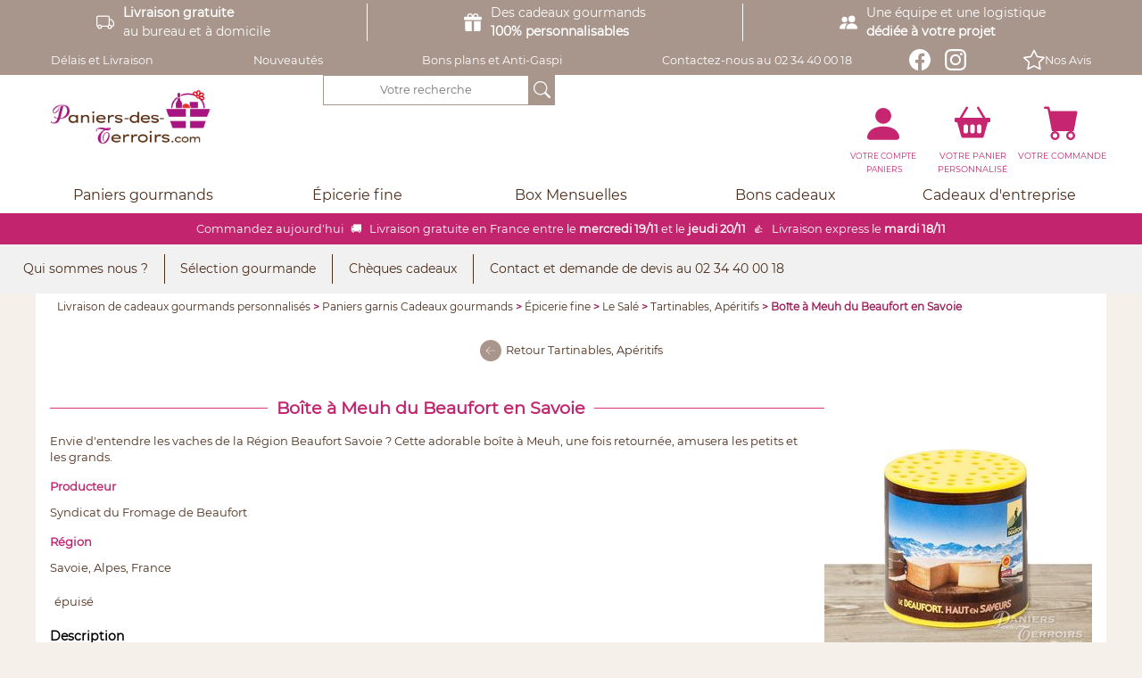

--- FILE ---
content_type: text/html; charset=UTF-8
request_url: https://www.paniers-des-terroirs.com/epicerie-fine/sale/tartinables/boite-a-meuh-du-beaufort-en-savoie.php
body_size: 12010
content:
<!DOCTYPE html>
	<html xmlns="http://www.w3.org/1999/xhtml" lang="fr">
	    <head>
	        <title>Boîte à Meuh du Beaufort en Savoie</title>
	        <meta http-equiv="Content-Type" content="text/html; charset=utf-8"/>
			<meta name="viewport" content="width=device-width,initial-scale=1,shrink-to-fit=no"/>
			<meta name="robots" content="index,follow"/>
	        <meta name="description" content="Boîte à Meuh du Beaufort en Savoie"/>
	        <meta name="keywords" content="Boîte à Meuh du Beaufort en Savoie"/>
	        <meta name="revisit-after" content="7 days"/>
			<link rel="stylesheet" type="text/css" href="/WebObjects/Frameworks/IndeXys_v30.framework/WebServerResources/snp-mondrian-static.20251030.css"/>
<link rel="stylesheet" type="text/css" href="/WebObjects/Frameworks/IndeXys_v30.framework/WebServerResources/scrollToTheTop.min.css"/>
<link rel="shortcut icon" type="image/x-icon" href="/xfavicon.png.pagespeed.ic.HPT42we3_F.webp"/><script async type="text/javascript" src="/WebObjects/Frameworks/IndeXys_v30.framework/WebServerResources/snp-commons.20251010.min.js"></script>
<script async type="text/javascript" src="/WebObjects/Frameworks/IndeXys_v30.framework/WebServerResources/snp-core-static.20241010.bundle.js"></script>
<link rel="stylesheet" type="text/css" href="/indeXys/themes/indeXys.css"/>
<link rel="stylesheet" type="text/css" href="/WebObjects/Frameworks/IndeXys_v30.framework/WebServerResources/snp-commons.20230920.bundle.css"/>
<link rel="stylesheet" type="text/css" href="/WebObjects/Frameworks/IndeXys_v30.framework/WebServerResources/snp-core-static.20230920.bundle.css"/>

	        
        	
        	
	    <script async type="text/javascript" src="/WebObjects/Frameworks/IndeXys_v30.framework/WebServerResources/snp-mondrian.202501151200.bundle.js"></script>
<script async type="text/javascript" src="/WebObjects/Frameworks/ProduitsDuTerroirCom_v24.framework/WebServerResources/snp-paniersdesterroirs.commons.min.js"></script>
<script async type="text/javascript" src="/WebObjects/Frameworks/IndeXysCommerce_v30.framework/WebServerResources/snp-webco-commons.20240502.min.js"></script>

<link rel="stylesheet" media="screen" type="text/css" href="/data/IndeXysTheme/9947a1d1-d2d8-458b-bb56-c1531852c87d/css/A.static-gabarit-b6c68eb1-9419-45ae-94ef-6ff0cbe7bf27-20250917110050.css.pagespeed.cf.qmJZt8uW_1.css"/>
<meta property="og:title" content="Boîte à Meuh du Beaufort en Savoie"/>
<meta property="og:url" content="https://www.paniers-des-terroirs.com/epicerie-fine/sale/tartinables/boite-a-meuh-du-beaufort-en-savoie.php"/>
<link rel="canonical" href="https://www.paniers-des-terroirs.com/epicerie-fine/sale/tartinables/boite-a-meuh-du-beaufort-en-savoie.php"/>
<link rel="stylesheet" href="https://cdn.jsdelivr.net/npm/bootstrap-icons@1.11.3/font/bootstrap-icons.min.css">
<link rel="preload" href="/data/IndeXysBibliothequeHTML/graphisme-paniers-du-terroir/fonts/montserrat-v26-latin-regular.woff2" as="font" type="font/woff2" crossorigin="anonymous">
<link rel="preload" href="/data/IndeXysBibliothequeHTML/graphisme-paniers-du-terroir/fonts/montserrat-v26-latin-italic.woff2" as="font" type="font/woff2" crossorigin="anonymous">
<link rel="preload" href="/data/IndeXysBibliothequeHTML/7ac8bd4c-b414-49e5-a35b-6741e183a2f3/fonts/Montserrat-Regular.ttf" as="font" type="font/ttf" crossorigin="anonymous">
<link rel="preload" href="/data/IndeXysBibliothequeHTML/7ac8bd4c-b414-49e5-a35b-6741e183a2f3/fonts/Rochester-Regular.ttf" as="font" type="font/ttf" crossorigin="anonymous">

<link rel="stylesheet" href="/data/IndeXysBibliothequeHTML/7ac8bd4c-b414-49e5-a35b-6741e183a2f3/cookieconsent.css"/>
<script defer src="/data/IndeXysBibliothequeHTML/7ac8bd4c-b414-49e5-a35b-6741e183a2f3/cookieconsent.umd.js"></script><!-- Start Additional Tags -->
<link rel="stylesheet" id="font-awesome-css" href="//netdna.bootstrapcdn.com/font-awesome/4.0.3/css/font-awesome.css" type="text/css" media="screen">
<!-- End Additional Tags --></head>
	    <body lang="fr" class="epicerie-fine" id="publication">
			
			
			<div class="ArticlePanier boite-a-meuh-du-beaufort-en-savoie" id="conteneur">
				
				
				 
			
				
				
				
					
					
					<div id="zoneDroite"><div class="IndeXysPortletNavigationRubrique" id="nav_activites"><div class="contenuPortlet">
    
    	
        <div class="liste">
            <ul class="liste"><li class="nos-paniers"><a href="https://www.paniers-des-terroirs.com/nos-paniers/" class="off"><span class="out"><span class="in">Paniers gourmands</span></span></a></li><li class="epicerie-fine"><a href="https://www.paniers-des-terroirs.com/epicerie-fine/" class="on"><span class="out"><span class="in">Épicerie fine</span></span></a></li><li class="delais-et-livraison-1"><a href="https://www.paniers-des-terroirs.com/delais-et-livraison-1/" class="off"><span class="out"><span class="in">Délais et Livraison</span></span></a></li><li class="nouveautes"><a href="https://www.paniers-des-terroirs.com/nouveautes/" class="off"><span class="out"><span class="in">Nouveautés</span></span></a></li><li class="promotions"><a href="https://www.paniers-des-terroirs.com/promotions/" class="off"><span class="out"><span class="in">Bons plans et Anti-Gaspi</span></span></a></li><li class="nous-contacter-1"><a href="https://www.paniers-des-terroirs.com/nous-contacter-1/" class="off"><span class="out"><span class="in"><span class="title">Contactez-nous au </span>02 34 40 00 18</span></span></a></li><li class="facebook-paniers-des-terroirs"><a href="https://www.facebook.com/PaniersDesTerroirs/" target="_blank" class="off"><span class="out"><span class="in">Facebook Paniers des Terroirs</span></span></a></li><li class="instagram-paniers-des-terroirs"><a href="https://www.instagram.com/paniersdesterroirs/" target="_blank" class="off"><span class="out"><span class="in">Instagram Paniers des Terroirs</span></span></a></li></ul>
        </div>
        
        
        
        
        
        
	
</div></div>
</div>
					
					
				 
			
				
<div id="header">
				
				 
			
				
				
				
					<div id="zoneHaut"><div class="IndeXysPortletEnTete">
	<div class="contenuPortlet">
		
			<div id="IndeXysPortletEnTete_UpdateContainer" class="IndeXysPortletEnTete"><p style="text-align: center;"><strong>🚚</strong>&nbsp;Livraison gratuite 2/3j en France &agrave; Domicile ⏱&nbsp;Livraison urgente ? Utilisez la livraison Chronopost, 24h &agrave; domicile et point relais 👍.</p>
	
		
		<section class="snp-mondrian-section">
			<div class="snp-mondrian-row is-wrap-enabled-on-mobile bandeau-pro" style="justify-content: stretch; ">
				<div class="snp-mondrian-column is-stacked-on-mobile" style="flex-grow: 1; ">
					<div class="snp-mondrian-element snp-mondrian-html-content livraison">
						<p><strong>Livraison gratuite</strong><br><span class="masquerMobile">au bureau et &agrave; domicile</span></p>
						
					</div>
				</div><div class="snp-mondrian-column is-stacked-on-mobile" style="flex-grow: 1; ">
					<div class="snp-mondrian-element snp-mondrian-html-content personnaliser">
						<p>Des cadeaux <span class="masquerMobile">gourmands</span><br><strong><span class="masquerMobile">100% </span>personnalisables</strong></p>
						
					</div>
				</div><div class="snp-mondrian-column is-stacked-on-mobile" style="flex-grow: 1; ">
					<div class="snp-mondrian-element snp-mondrian-html-content equipe">
						<p>Une &eacute;quipe<span class="masquerMobile"> et une logistique</span><br><strong>d&eacute;di&eacute;e &agrave; votre projet</strong></p>
						
					</div>
				</div>
			</div><div class="snp-mondrian-row is-wrap-enabled-on-mobile" id="nav_activites" style="justify-content: stretch; ">
				<div class="snp-mondrian-column is-stacked-on-mobile" style="flex-grow: 1; ">
					<div class="snp-mondrian-element snp-mondrian-navigation">
						
						
							
	<nav class="snp-navigation-nav">
		
		
		<div class="snp-navigation-content" id="e_0_1_17_6_0_3_5_1_0_2_0_0_0_0_IndeXysPortletEnTete_0_0_1_0_1_0_1_1_3_0_1_0_1_1_0_1_0_0_1_0_0_0_1_3_0_1_MIndeXysMondrianNavigationElement_0_1_0_0_5">
			<ul class="snp-navigation-navbar snp-navigation-navbar-row align-items-start justify-content-space-between">
	        	<li class="snp-navigation-item  delais-et-livraison-1"><a href="https://www.paniers-des-terroirs.com/delais-et-livraison-1/" class="snp-navigation-link off text-align-center"><span class="out"><span class="in">Délais et Livraison</span></span></a>
			        
			        </li>
	        	
			
	        	<li class="snp-navigation-item  nouveautes"><a href="https://www.paniers-des-terroirs.com/nouveautes/" class="snp-navigation-link off text-align-center"><span class="out"><span class="in">Nouveautés</span></span></a>
			        
			        </li>
	        	
			
	        	<li class="snp-navigation-item  promotions"><a href="https://www.paniers-des-terroirs.com/promotions/" class="snp-navigation-link off text-align-center"><span class="out"><span class="in">Bons plans et Anti-Gaspi</span></span></a>
			        
			        </li>
	        	
			
	        	<li class="snp-navigation-item  nous-contacter-1"><a href="https://www.paniers-des-terroirs.com/nous-contacter-1/" class="snp-navigation-link off text-align-center"><span class="out"><span class="in"><span class="title">Contactez-nous au </span>02 34 40 00 18</span></span></a>
			        
			        </li>
	        	
			
	        	<li class="snp-navigation-item  facebook-paniers-des-terroirs"><a href="https://www.facebook.com/PaniersDesTerroirs/" target="_blank" class="snp-navigation-link off text-align-center"><span class="out"><span class="in">Facebook Paniers des Terroirs</span></span></a>
			        
			        </li>
	        	
			
	        	<li class="snp-navigation-item  instagram-paniers-des-terroirs"><a href="https://www.instagram.com/paniersdesterroirs/" target="_blank" class="snp-navigation-link off text-align-center"><span class="out"><span class="in">Instagram Paniers des Terroirs</span></span></a>
			        
			        </li>
	        	
			
	        	<li class="snp-navigation-item  avis-paniers-des-terroirs"><a href="https://www.avis-verifies.com/avis-clients/paniers-des-terroirs.com" target="_blank" class="snp-navigation-link off text-align-center"><span class="out"><span class="in">Nos Avis</span></span></a>
			        
			        </li>
	        	
			</ul>
			
		</div>
	</nav>


						
					</div>
				</div>
			</div><div class="snp-mondrian-row is-wrap-enabled-on-mobile" id="snp-row-margin" style="justify-content: stretch; ">
				<div class="snp-mondrian-column is-stacked-on-mobile" id="nav_mobile" style="flex-grow: 1; ">
					<div class="snp-mondrian-element snp-mondrian-navigation menuBurger">
						
						
							
	<nav class="snp-navigation-nav snp-navigation-nav-with-toggler">
		
		<button type="button" class="snp-navigation-button snp-navigation-toggler snp-display-mobile snp-display-desktop-none"><span><svg xmlns="http://www.w3.org/2000/svg" fill="currentColor" width="32" height="32" viewBox="0 0 16 16"><path fill-rule="evenodd" d="M2.5 12a.5.5 0 0 1 .5-.5h10a.5.5 0 0 1 0 1H3a.5.5 0 0 1-.5-.5zm0-4a.5.5 0 0 1 .5-.5h10a.5.5 0 0 1 0 1H3a.5.5 0 0 1-.5-.5zm0-4a.5.5 0 0 1 .5-.5h10a.5.5 0 0 1 0 1H3a.5.5 0 0 1-.5-.5z"/></svg></span></button>
		<div class="snp-navigation-content snp-display-mobile-none" id="e_0_1_17_6_0_3_5_1_0_2_0_0_0_0_IndeXysPortletEnTete_0_0_1_0_1_0_1_1_3_0_1_0_1_2_0_1_0_0_1_0_0_0_1_3_0_1_MIndeXysMondrianNavigationElement_0_1_0_0_5">
			<ul class="snp-navigation-navbar snp-navigation-navbar-column align-items-start justify-content-start">
	        	<li class="snp-navigation-item  nos-paniers"><a href="https://www.paniers-des-terroirs.com/nos-paniers/" class="snp-navigation-link off text-align-center"><span class="out"><span class="in">Paniers gourmands</span></span></a>
			        
			        </li>
	        	
			
	        	<li class="snp-navigation-item  epicerie-fine"><a href="https://www.paniers-des-terroirs.com/epicerie-fine/" class="snp-navigation-link on text-align-center"><span class="out"><span class="in">Épicerie fine</span></span></a>
			        
			        </li>
	        	
			
	        	<li class="snp-navigation-item  box-gourmandes"><a href="https://www.paniers-des-terroirs.com/box-gourmandes/" class="snp-navigation-link off text-align-center"><span class="out"><span class="in">Box Mensuelles</span></span></a>
			        
			        </li>
	        	
			
	        	<li class="snp-navigation-item  offrez-un-cheque-cadeau-paniers-des-terroirs"><a href="https://www.paniers-des-terroirs.com/offrez-un-cheque-cadeau-paniers-des-terroirs/" class="snp-navigation-link off text-align-center"><span class="out"><span class="in">Bons cadeaux</span></span></a>
			        
			        </li>
	        	
			
	        	<li class="snp-navigation-item  cadeaux-d-affaires"><a href="https://www.paniers-des-terroirs.com/cadeaux-d-affaires/" class="snp-navigation-link off text-align-center"><span class="out"><span class="in">Cadeaux d'affaires</span></span></a>
			        
			        </li>
	        	
			
	        	<li class="snp-navigation-item  delais-et-livraison-1"><a href="https://www.paniers-des-terroirs.com/delais-et-livraison-1/" class="snp-navigation-link off text-align-center"><span class="out"><span class="in">Délais et Livraison</span></span></a>
			        
			        </li>
	        	
			
	        	<li class="snp-navigation-item  nous-contacter-1"><a href="https://www.paniers-des-terroirs.com/nous-contacter-1/" class="snp-navigation-link off text-align-center"><span class="out"><span class="in"><span class="title">Contactez-nous au </span>02 34 40 00 18</span></span></a>
			        
			        </li>
	        	
			</ul>
			
		</div>
	</nav>


						
					</div>
				</div><div class="snp-mondrian-column is-stacked-on-mobile" id="snp-column-flex" style="flex-grow: 1; ">
					<div class="snp-mondrian-element snp-mondrian-image" id="nav_home">
						<a href="https://www.paniers-des-terroirs.com/cgi-bin/WebObjects/ProduitsDuTerroirCom.woa/1/wa/afficher?rubrique=1000001"><img src="/data/IndeXysTheme/26d0c63a-5ed0-4ee3-a4f5-633a0e752478/images/xfdLogo2020.png.pagespeed.ic.NyVTyKOw2t.webp"/></a>
						
					</div>
				</div><div class="snp-mondrian-column is-stacked-on-mobile" id="snp-column-search-disabled" style="flex-grow: 1; ">
					<div class="snp-mondrian-element snp-mondrian-recherche" id="recherche">
						
						
							
	<div><form method="post" onsubmit="return validateform011760351020000IndeXysPortletEnTete00101011301012012010001301MIndeXysMondrianRechercheElement010(this);" action="https://www.paniers-des-terroirs.com/cgi-bin/WebObjects/ProduitsDuTerroirCom.woa/wa/net.ingencys.indeXys.IndeXysDirectAction/rechercher"><input class="requete" placeholder="Votre recherche" name="requete" type="text" value=""/><input type="hidden" value="1000096" name="rubrique"/><button type="submit" aria-label="OK"><span>OK</span></button></form></div><script type="text/javascript">function validateform011760351020000IndeXysPortletEnTete00101011301012012010001301MIndeXysMondrianRechercheElement010(form){for(i=0;i<form.elements.length;i++){if(form.elements[i].name=='requete'&&(form.elements[i].value===''||form.elements[i].value==='Votre recherche')){return false;}}return true;}</script>
	


						
					</div>
				</div><div class="snp-mondrian-column is-stacked-on-mobile snp-column-flex-grow-1" id="snp-column-flex-grow-disabled" style="flex-grow: 1; ">
					<div class="snp-mondrian-element snp-mondrian-navigation" id="nav_search_mobile">
						
						
							
	<nav class="snp-navigation-nav">
		
		
		<div class="snp-navigation-content" id="e_0_1_17_6_0_3_5_1_0_2_0_0_0_0_IndeXysPortletEnTete_0_0_1_0_1_0_1_1_3_0_1_0_1_2_0_1_3_0_1_0_0_0_1_3_0_1_MIndeXysMondrianNavigationElement_0_1_0_0_5">
			<ul class="snp-navigation-navbar snp-navigation-navbar-row align-items-start justify-content-start">
	        	<li class="snp-navigation-item  recherche"><a href="https://www.paniers-des-terroirs.com/cgi-bin/WebObjects/ProduitsDuTerroirCom.woa/wa/afficher?rubrique=1000004" class="snp-navigation-link off text-align-center"><span class="out"><span class="in">Recherche</span></span></a>
			        
			        </li>
	        	
			</ul>
			
		</div>
	</nav>


						
					</div>
				</div><div class="snp-mondrian-column is-stacked-on-mobile" id="snp-column-flex-grow-disabled" style="flex-grow: 1; ">
					<div class="snp-mondrian-element snp-webco-elements-tribuneCompteClient" id="nav_account">
						
						
							
	<div class="titreRubrique">
	<h3 class="titre-compte-client"><a href="https://www.paniers-des-terroirs.com/votre-compte-paniers/" title="Votre compte"><span>Votre compte</span></a></h3>
</div>
	<div class="contenuRubrique">
	
</div>
	
	


						
					</div>
				</div><div class="snp-mondrian-column is-stacked-on-mobile" id="snp-column-flex-grow-disabled" style="flex-grow: 1; ">
					<div class="snp-mondrian-element paniers-tribune-panier-personnalise" id="nav_panier">
						
						
							
	<div class="contenu">
	<div class="vide">
		<div class="en-savoir-plus"><a id="PaniersDesTerroirsCom_TribunePanier_OpenPageInformationLink" title="composez votre panier gourmand personnalisé" href="https://www.paniers-des-terroirs.com/cgi-bin/WebObjects/ProduitsDuTerroirCom.woa/wa/com.paniersdesterroirs.ProduitsDuTerroirDirectAction/afficherEcranDemarrage"><span>en savoir plus</span></a></div>
		<script type="text/javascript">window.addEventListener('load',(event)=>{paniersdesterroirs_initPageInformation();});</script>
	</div>
	
</div>
<div class="titre">
	<h3><span>Votre panier personnalisé</span></h3>
</div>
	


						
					</div>
				</div><div class="snp-mondrian-column is-stacked-on-mobile" id="snp-column-flex-grow-disabled" style="flex-grow: 1; ">
					<div class="snp-mondrian-element snp-webco-elements-tribunePanier" id="nav_commande">
						
						
							
	<div class="titreRubrique">
	<h3 class="titre-panier"><a href="https://www.paniers-des-terroirs.com/votre-panier-paniers/" title="Votre commande"><span>Votre commande</span></a></h3>
</div>
	<div class="contenuRubrique">
	
</div>
	<div id="IndeXysCommercePortletTitrePanier_QuantiteUpdateContainer" class="quantite">
	<p class="vide"><span>Votre panier est vide.</span></p>
    
    
</div>
	<div id="IndeXysCommercePortletTitrePanier_MontantUpdateContainer" class="montant">
	
</div>


						
					</div>
				</div>
			</div><div class="snp-mondrian-row is-wrap-enabled-on-mobile" id="snp-row-margin" style="justify-content: stretch; ">
				<div class="snp-mondrian-column is-stacked-on-mobile" style="flex-grow: 1; width: 20%; ">
					<div class="snp-mondrian-element snp-mondrian-navigation" id="nav_paniers_gourmands">
						
						
							
	<nav class="snp-navigation-nav">
		
		
		<div class="snp-navigation-content" id="e_0_1_17_6_0_3_5_1_0_2_0_0_0_0_IndeXysPortletEnTete_0_0_1_0_1_0_1_1_3_0_1_0_1_3_0_1_0_0_1_0_0_0_1_3_0_1_MIndeXysMondrianNavigationElement_0_1_0_0_5">
			<ul class="snp-navigation-navbar snp-navigation-navbar-row align-items-center justify-content-center">
	        	<li class="snp-navigation-item  nos-paniers"><a href="https://www.paniers-des-terroirs.com/nos-paniers/" class="snp-navigation-link off snp-dropdown-toggle toggle-onhover text-align-center"><span class="out"><span class="in">Paniers gourmands</span></span></a>
			        <ul class="snp-dropdown-menu">
					        	
							<li class="snp-navigation-item  nos-paniers-par-region"><a href="https://www.paniers-des-terroirs.com/nos-paniers/nos-paniers-par-region.php" class="snp-navigation-link  text-align-center"><span class="out"><span class="in">Paniers par Région</span></span></a>
								<ul class="liste-information-inf"><li class="snp-navigation-item paniers-d-alsace"><a href="https://www.paniers-des-terroirs.com/nos-paniers/nos-paniers-par-region/paniers-d-alsace.php" class="snp-navigation-link snp-dropdown-item " title="Paniers d'Alsace"><span class="out"><span class="in">Paniers d'Alsace</span></span></a></li><li class="snp-navigation-item paniers-de-bretagne"><a href="https://www.paniers-des-terroirs.com/nos-paniers/nos-paniers-par-region/paniers-de-bretagne.php" class="snp-navigation-link snp-dropdown-item " title="Paniers de Bretagne"><span class="out"><span class="in">Paniers de Bretagne</span></span></a></li><li class="snp-navigation-item paniers-du-perche"><a href="https://www.paniers-des-terroirs.com/nos-paniers/nos-paniers-par-region/paniers-du-perche.php" class="snp-navigation-link snp-dropdown-item " title="Paniers du Centre, Val de Loire"><span class="out"><span class="in">Paniers du Centre, Val de Loire</span></span></a></li><li class="snp-navigation-item paniers-de-lyon-vallee-du-rhone"><a href="https://www.paniers-des-terroirs.com/nos-paniers/nos-paniers-par-region/paniers-de-lyon-vallee-du-rhone.php" class="snp-navigation-link snp-dropdown-item " title="Paniers de Lyon, Vallée du Rhône"><span class="out"><span class="in">Paniers de Lyon, Vallée du Rhône</span></span></a></li><li class="snp-navigation-item paniers-de-provence"><a href="https://www.paniers-des-terroirs.com/nos-paniers/nos-paniers-par-region/paniers-de-provence.php" class="snp-navigation-link snp-dropdown-item " title="Paniers de Provence"><span class="out"><span class="in">Paniers de Provence</span></span></a></li><li class="snp-navigation-item paniers-de-savoie-des-alpes"><a href="https://www.paniers-des-terroirs.com/nos-paniers/nos-paniers-par-region/paniers-de-savoie-des-alpes.php" class="snp-navigation-link snp-dropdown-item " title="Paniers de Savoie"><span class="out"><span class="in">Paniers de Savoie</span></span></a></li><li class="snp-navigation-item paniers-du-sud-ouest"><a href="https://www.paniers-des-terroirs.com/nos-paniers/nos-paniers-par-region/paniers-du-sud-ouest.php" class="snp-navigation-link snp-dropdown-item " title="Paniers du Sud-Ouest, Bordeaux"><span class="out"><span class="in">Paniers du Sud-Ouest, Bordeaux</span></span></a></li><li class="snp-navigation-item paniers-de-france"><a href="https://www.paniers-des-terroirs.com/nos-paniers/nos-paniers-par-region/paniers-de-france.php" class="snp-navigation-link snp-dropdown-item " title="Paniers Tour de France"><span class="out"><span class="in">Paniers Tour de France</span></span></a></li></ul>
							</li><li class="snp-navigation-item  nos-paniers-par-theme"><a href="https://www.paniers-des-terroirs.com/nos-paniers/nos-paniers-par-theme.php" class="snp-navigation-link  text-align-center"><span class="out"><span class="in">Paniers par Thème</span></span></a>
								<ul class="liste-information-inf"><li class="snp-navigation-item paniers-gourmands-aperitif"><a href="https://www.paniers-des-terroirs.com/nos-paniers/nos-paniers-par-theme/paniers-gourmands-aperitif.php" class="snp-navigation-link snp-dropdown-item " title="Paniers apéritifs"><span class="out"><span class="in">Paniers apéritifs</span></span></a></li><li class="snp-navigation-item paniers-aperitifs-sans-alcool"><a href="https://www.paniers-des-terroirs.com/nos-paniers/nos-paniers-par-theme/paniers-aperitifs-sans-alcool.php" class="snp-navigation-link snp-dropdown-item " title="Paniers apéritifs sans alcool"><span class="out"><span class="in">Paniers apéritifs sans alcool</span></span></a></li><li class="snp-navigation-item paniers-degustation"><a href="https://www.paniers-des-terroirs.com/nos-paniers/nos-paniers-par-theme/paniers-degustation.php" class="snp-navigation-link snp-dropdown-item " title="Paniers dégustation"><span class="out"><span class="in">Paniers dégustation</span></span></a></li><li class="snp-navigation-item paniers-degustation-sans-boisson"><a href="https://www.paniers-des-terroirs.com/nos-paniers/nos-paniers-par-theme/paniers-degustation-sans-boisson.php" class="snp-navigation-link snp-dropdown-item " title="Paniers dégustation sans alcool"><span class="out"><span class="in">Paniers dégustation sans alcool</span></span></a></li><li class="snp-navigation-item coffrets-de-jus-sodas-et-bieres"><a href="https://www.paniers-des-terroirs.com/nos-paniers/nos-paniers-par-theme/coffrets-de-jus-sodas-et-bieres.php" class="snp-navigation-link snp-dropdown-item " title="Coffrets de jus, sodas et bières"><span class="out"><span class="in">Coffrets de jus, sodas et bières</span></span></a></li><li class="snp-navigation-item coffrets-de-vins-1"><a href="https://www.paniers-des-terroirs.com/nos-paniers/nos-paniers-par-theme/coffrets-de-vins-1.php" class="snp-navigation-link snp-dropdown-item " title="Coffrets de vins"><span class="out"><span class="in">Coffrets de vins</span></span></a></li><li class="snp-navigation-item paniers-de-champagne"><a href="https://www.paniers-des-terroirs.com/nos-paniers/nos-paniers-par-theme/paniers-de-champagne.php" class="snp-navigation-link snp-dropdown-item " title="Coffrets de champagne et bulles"><span class="out"><span class="in">Coffrets de champagne et bulles</span></span></a></li><li class="snp-navigation-item paniers-sucres"><a href="https://www.paniers-des-terroirs.com/nos-paniers/nos-paniers-par-theme/paniers-sucres.php" class="snp-navigation-link snp-dropdown-item " title="Paniers sucrés"><span class="out"><span class="in">Paniers sucrés</span></span></a></li><li class="snp-navigation-item paniers-sales"><a href="https://www.paniers-des-terroirs.com/nos-paniers/nos-paniers-par-theme/paniers-sales.php" class="snp-navigation-link snp-dropdown-item " title="Paniers salés"><span class="out"><span class="in">Paniers salés</span></span></a></li></ul>
							</li><li class="snp-navigation-item  idees-cadeaux-gourmands"><a href="https://www.paniers-des-terroirs.com/nos-paniers/idees-cadeaux-gourmands.php" class="snp-navigation-link  text-align-center"><span class="out"><span class="in">Paniers par Événement</span></span></a>
								<ul class="liste-information-inf"><li class="snp-navigation-item paniers-de-la-nouvelle-annee"><a href="https://www.paniers-des-terroirs.com/nos-paniers/idees-cadeaux-gourmands/paniers-de-la-nouvelle-annee.php" class="snp-navigation-link snp-dropdown-item " title="Paniers de la nouvelle année"><span class="out"><span class="in">Paniers de la nouvelle année</span></span></a></li><li class="snp-navigation-item selection-st-valentin"><a href="https://www.paniers-des-terroirs.com/nos-paniers/idees-cadeaux-gourmands/selection-st-valentin.php" class="snp-navigation-link snp-dropdown-item " title="Paniers Saint Valentin"><span class="out"><span class="in">Paniers Saint Valentin</span></span></a></li><li class="snp-navigation-item selection-fete-des-grands-meres"><a href="https://www.paniers-des-terroirs.com/nos-paniers/idees-cadeaux-gourmands/selection-fete-des-grands-meres.php" class="snp-navigation-link snp-dropdown-item " title="Paniers Fête des Grands Mères"><span class="out"><span class="in">Paniers Fête des Grands Mères</span></span></a></li><li class="snp-navigation-item selection-saint-patrick"><a href="https://www.paniers-des-terroirs.com/nos-paniers/idees-cadeaux-gourmands/selection-saint-patrick.php" class="snp-navigation-link snp-dropdown-item " title="Paniers Saint Patrick"><span class="out"><span class="in">Paniers Saint Patrick</span></span></a></li><li class="snp-navigation-item selection-de-paques"><a href="https://www.paniers-des-terroirs.com/nos-paniers/idees-cadeaux-gourmands/selection-de-paques.php" class="snp-navigation-link snp-dropdown-item " title="Paniers de Pâques"><span class="out"><span class="in">Paniers de Pâques</span></span></a></li><li class="snp-navigation-item selection-fete-des-meres"><a href="https://www.paniers-des-terroirs.com/nos-paniers/idees-cadeaux-gourmands/selection-fete-des-meres.php" class="snp-navigation-link snp-dropdown-item " title="Paniers Fête des Mères"><span class="out"><span class="in">Paniers Fête des Mères</span></span></a></li><li class="snp-navigation-item selection-fete-des-peres"><a href="https://www.paniers-des-terroirs.com/nos-paniers/idees-cadeaux-gourmands/selection-fete-des-peres.php" class="snp-navigation-link snp-dropdown-item " title="Paniers Fête des Pères"><span class="out"><span class="in">Paniers Fête des Pères</span></span></a></li><li class="snp-navigation-item paniers-apero-de-l-39-ete"><a href="https://www.paniers-des-terroirs.com/nos-paniers/idees-cadeaux-gourmands/paniers-apero-de-l-39-ete.php" class="snp-navigation-link snp-dropdown-item " title="Paniers apéro de l&#39;été"><span class="out"><span class="in">Paniers apéro de l&#39;été</span></span></a></li><li class="snp-navigation-item selection-de-noel"><a href="https://www.paniers-des-terroirs.com/nos-paniers/idees-cadeaux-gourmands/selection-de-noel.php" class="snp-navigation-link snp-dropdown-item " title="Paniers de Noël"><span class="out"><span class="in">Paniers de Noël</span></span></a></li></ul>
							</li>
			        	
			        	</ul>
			        </li>
	        	
			</ul>
			
		</div>
	</nav>


						
					</div>
				</div><div class="snp-mondrian-column is-stacked-on-mobile" style="flex-grow: 1; width: 20%; ">
					<div class="snp-mondrian-element snp-mondrian-navigation" id="nav_epicerie_fine">
						
						
							
	<nav class="snp-navigation-nav">
		
		
		<div class="snp-navigation-content" id="e_0_1_17_6_0_3_5_1_0_2_0_0_0_0_IndeXysPortletEnTete_0_0_1_0_1_0_1_1_3_0_1_0_1_3_0_1_1_0_1_0_0_0_1_3_0_1_MIndeXysMondrianNavigationElement_0_1_0_0_5">
			<ul class="snp-navigation-navbar snp-navigation-navbar-row align-items-center justify-content-center">
	        	<li class="snp-navigation-item  epicerie-fine"><a href="https://www.paniers-des-terroirs.com/epicerie-fine/" class="snp-navigation-link on snp-dropdown-toggle toggle-onhover text-align-center"><span class="out"><span class="in">Épicerie fine</span></span></a>
			        <ul class="snp-dropdown-menu">
					        	
							<li class="snp-navigation-item  sucre"><a href="https://www.paniers-des-terroirs.com/epicerie-fine/sucre.php" class="snp-navigation-link  text-align-center"><span class="out"><span class="in">Le Sucré</span></span></a>
								<ul class="liste-information-inf"><li class="snp-navigation-item 0d0592a8-9248-462e-bc95-de26f173fe3c"><a href="https://www.paniers-des-terroirs.com/epicerie-fine/sucre/0d0592a8-9248-462e-bc95-de26f173fe3c.php" class="snp-navigation-link snp-dropdown-item " title="Biscuits, Pâtisserie"><span class="out"><span class="in">Biscuits, Pâtisserie</span></span></a></li><li class="snp-navigation-item a752fd56-ad2b-48fb-8fdf-22c36ee730fe"><a href="https://www.paniers-des-terroirs.com/epicerie-fine/sucre/a752fd56-ad2b-48fb-8fdf-22c36ee730fe.php" class="snp-navigation-link snp-dropdown-item " title="Calissons, Nougat"><span class="out"><span class="in">Calissons, Nougat</span></span></a></li><li class="snp-navigation-item chocolats"><a href="https://www.paniers-des-terroirs.com/epicerie-fine/sucre/chocolats.php" class="snp-navigation-link snp-dropdown-item " title="Chocolats, truffes"><span class="out"><span class="in">Chocolats, truffes</span></span></a></li><li class="snp-navigation-item miels"><a href="https://www.paniers-des-terroirs.com/epicerie-fine/sucre/miels.php" class="snp-navigation-link snp-dropdown-item " title="Confiserie, Caramel, Miel &amp; Pâtes à tartiner"><span class="out"><span class="in">Confiserie, Caramel, Miel &amp; Pâtes à tartiner</span></span></a></li><li class="snp-navigation-item confitures"><a href="https://www.paniers-des-terroirs.com/epicerie-fine/sucre/confitures.php" class="snp-navigation-link snp-dropdown-item " title="Confitures"><span class="out"><span class="in">Confitures</span></span></a></li><li class="snp-navigation-item 06f0a1d6-1e9c-4abf-803f-d222908272c4"><a href="https://www.paniers-des-terroirs.com/epicerie-fine/sucre/06f0a1d6-1e9c-4abf-803f-d222908272c4.php" class="snp-navigation-link snp-dropdown-item " title="Fruits rafraîchis à l'alcool"><span class="out"><span class="in">Fruits rafraîchis à l'alcool</span></span></a></li><li class="snp-navigation-item thes"><a href="https://www.paniers-des-terroirs.com/epicerie-fine/sucre/thes.php" class="snp-navigation-link snp-dropdown-item " title="Thés &amp; Infusions"><span class="out"><span class="in">Thés &amp; Infusions</span></span></a></li><li class="snp-navigation-item accessoires"><a href="https://www.paniers-des-terroirs.com/epicerie-fine/sucre/accessoires.php" class="snp-navigation-link snp-dropdown-item " title="Accessoires, boîtes à thé et coffrets"><span class="out"><span class="in">Accessoires, boîtes à thé et coffrets</span></span></a></li></ul>
							</li><li class="snp-navigation-item  sale"><a href="https://www.paniers-des-terroirs.com/epicerie-fine/sale.php" class="snp-navigation-link over text-align-center"><span class="out"><span class="in">Le Salé</span></span></a>
								<ul class="liste-information-inf"><li class="snp-navigation-item biscuits-aperitifs"><a href="https://www.paniers-des-terroirs.com/epicerie-fine/sale/biscuits-aperitifs.php" class="snp-navigation-link snp-dropdown-item " title="Chips, Toasts"><span class="out"><span class="in">Chips, Toasts</span></span></a></li><li class="snp-navigation-item tartinables"><a href="https://www.paniers-des-terroirs.com/epicerie-fine/sale/tartinables.php" class="snp-navigation-link snp-dropdown-item over" title="Tartinables, Apéritifs"><span class="out"><span class="in">Tartinables, Apéritifs</span></span></a></li><li class="snp-navigation-item terrines-et-rillettes"><a href="https://www.paniers-des-terroirs.com/epicerie-fine/sale/terrines-et-rillettes.php" class="snp-navigation-link snp-dropdown-item " title="Terrines, Charcuterie"><span class="out"><span class="in">Terrines, Charcuterie</span></span></a></li><li class="snp-navigation-item d788a7ef-b884-40eb-a941-25473e8be305"><a href="https://www.paniers-des-terroirs.com/epicerie-fine/sale/d788a7ef-b884-40eb-a941-25473e8be305.php" class="snp-navigation-link snp-dropdown-item " title="Épices, Huiles &amp; Condiments"><span class="out"><span class="in">Épices, Huiles &amp; Condiments</span></span></a></li><li class="snp-navigation-item f0389cd4-c97a-47dd-b170-25d103447ece"><a href="https://www.paniers-des-terroirs.com/epicerie-fine/sale/f0389cd4-c97a-47dd-b170-25d103447ece.php" class="snp-navigation-link snp-dropdown-item " title="Foie Gras &amp; Confits"><span class="out"><span class="in">Foie Gras &amp; Confits</span></span></a></li><li class="snp-navigation-item 54c04f9c-0188-4577-b041-0e58d97c0660"><a href="https://www.paniers-des-terroirs.com/epicerie-fine/sale/54c04f9c-0188-4577-b041-0e58d97c0660.php" class="snp-navigation-link snp-dropdown-item " title="Plats Cuisinés, Salades"><span class="out"><span class="in">Plats Cuisinés, Salades</span></span></a></li><li class="snp-navigation-item 349c2d4e-76ac-4856-8397-3e8f88808967"><a href="https://www.paniers-des-terroirs.com/epicerie-fine/sale/349c2d4e-76ac-4856-8397-3e8f88808967.php" class="snp-navigation-link snp-dropdown-item " title="Caviar"><span class="out"><span class="in">Caviar</span></span></a></li></ul>
							</li><li class="snp-navigation-item  vins-et-boissons"><a href="https://www.paniers-des-terroirs.com/epicerie-fine/vins-et-boissons.php" class="snp-navigation-link  text-align-center"><span class="out"><span class="in">La cave</span></span></a>
								<ul class="liste-information-inf"><li class="snp-navigation-item cidres"><a href="https://www.paniers-des-terroirs.com/epicerie-fine/vins-et-boissons/cidres.php" class="snp-navigation-link snp-dropdown-item " title="Cidres, Pétillants et Boissons gazeuses sans alcool"><span class="out"><span class="in">Cidres, Pétillants et Boissons gazeuses sans alcool</span></span></a></li><li class="snp-navigation-item jus-et-nectars"><a href="https://www.paniers-des-terroirs.com/epicerie-fine/vins-et-boissons/jus-et-nectars.php" class="snp-navigation-link snp-dropdown-item " title="Jus, Nectars, Citronades et Sodas sans alcool"><span class="out"><span class="in">Jus, Nectars, Citronades et Sodas sans alcool</span></span></a></li><li class="snp-navigation-item bieres"><a href="https://www.paniers-des-terroirs.com/epicerie-fine/vins-et-boissons/bieres.php" class="snp-navigation-link snp-dropdown-item " title="Bières"><span class="out"><span class="in">Bières</span></span></a></li><li class="snp-navigation-item champagnes-et-bulles"><a href="https://www.paniers-des-terroirs.com/epicerie-fine/vins-et-boissons/champagnes-et-bulles.php" class="snp-navigation-link snp-dropdown-item " title="Champagnes, bulles"><span class="out"><span class="in">Champagnes, bulles</span></span></a></li><li class="snp-navigation-item vins-blancs"><a href="https://www.paniers-des-terroirs.com/epicerie-fine/vins-et-boissons/vins-blancs.php" class="snp-navigation-link snp-dropdown-item " title="Vins blancs et moelleux"><span class="out"><span class="in">Vins blancs et moelleux</span></span></a></li><li class="snp-navigation-item vins-rouges"><a href="https://www.paniers-des-terroirs.com/epicerie-fine/vins-et-boissons/vins-rouges.php" class="snp-navigation-link snp-dropdown-item " title="Vins rouges"><span class="out"><span class="in">Vins rouges</span></span></a></li><li class="snp-navigation-item vins-rose"><a href="https://www.paniers-des-terroirs.com/epicerie-fine/vins-et-boissons/vins-rose.php" class="snp-navigation-link snp-dropdown-item " title="Vins rosés"><span class="out"><span class="in">Vins rosés</span></span></a></li><li class="snp-navigation-item whisky"><a href="https://www.paniers-des-terroirs.com/epicerie-fine/vins-et-boissons/whisky.php" class="snp-navigation-link snp-dropdown-item " title="Whisky"><span class="out"><span class="in">Whisky</span></span></a></li><li class="snp-navigation-item whisky-francais"><a href="https://www.paniers-des-terroirs.com/epicerie-fine/vins-et-boissons/whisky-francais.php" class="snp-navigation-link snp-dropdown-item " title="Whisky Français"><span class="out"><span class="in">Whisky Français</span></span></a></li><li class="snp-navigation-item coffrets-1"><a href="https://www.paniers-des-terroirs.com/epicerie-fine/vins-et-boissons/coffrets-1.php" class="snp-navigation-link snp-dropdown-item " title="Coffrets Whisky"><span class="out"><span class="in">Coffrets Whisky</span></span></a></li><li class="snp-navigation-item spiritueux"><a href="https://www.paniers-des-terroirs.com/epicerie-fine/vins-et-boissons/spiritueux.php" class="snp-navigation-link snp-dropdown-item " title="Spiritueux & Liqueurs"><span class="out"><span class="in">Spiritueux & Liqueurs</span></span></a></li><li class="snp-navigation-item vodka-francaise"><a href="https://www.paniers-des-terroirs.com/epicerie-fine/vins-et-boissons/vodka-francaise.php" class="snp-navigation-link snp-dropdown-item " title="Vodka Française"><span class="out"><span class="in">Vodka Française</span></span></a></li><li class="snp-navigation-item mignonettes-whisky-spiritueux"><a href="https://www.paniers-des-terroirs.com/epicerie-fine/vins-et-boissons/mignonettes-whisky-spiritueux.php" class="snp-navigation-link snp-dropdown-item " title="Mignonettes"><span class="out"><span class="in">Mignonettes</span></span></a></li><li class="snp-navigation-item c3958f5f-8b90-48ea-b958-b6b2ee84eec3"><a href="https://www.paniers-des-terroirs.com/epicerie-fine/vins-et-boissons/c3958f5f-8b90-48ea-b958-b6b2ee84eec3.php" class="snp-navigation-link snp-dropdown-item " title="Accessoires à vin et whisky"><span class="out"><span class="in">Accessoires à vin et whisky</span></span></a></li></ul>
							</li>
			        	
			        	</ul>
			        </li>
	        	
			</ul>
			
		</div>
	</nav>


						
					</div>
				</div><div class="snp-mondrian-column is-stacked-on-mobile" id="snp-column-display-none" style="flex-grow: 1; width: 60%; ">
					<div class="snp-mondrian-element snp-mondrian-navigation" id="nav_header">
						
						
							
	<nav class="snp-navigation-nav">
		
		
		<div class="snp-navigation-content" id="e_0_1_17_6_0_3_5_1_0_2_0_0_0_0_IndeXysPortletEnTete_0_0_1_0_1_0_1_1_3_0_1_0_1_3_0_1_2_0_1_0_0_0_1_3_0_1_MIndeXysMondrianNavigationElement_0_1_0_0_5">
			<ul class="snp-navigation-navbar snp-navigation-navbar-row align-items-center justify-content-space-evenly">
	        	<li class="snp-navigation-item  box-gourmandes"><a href="https://www.paniers-des-terroirs.com/box-gourmandes/" class="snp-navigation-link off text-align-center"><span class="out"><span class="in">Box Mensuelles</span></span></a>
			        
			        </li>
	        	
			
	        	<li class="snp-navigation-item  offrez-un-cheque-cadeau-paniers-des-terroirs"><a href="https://www.paniers-des-terroirs.com/offrez-un-cheque-cadeau-paniers-des-terroirs/" class="snp-navigation-link off text-align-center"><span class="out"><span class="in">Bons cadeaux</span></span></a>
			        
			        </li>
	        	
			
	        	<li class="snp-navigation-item  cadeaux-d-39-entreprise"><a href="https://www.paniers-des-terroirs.com/cadeaux-d-affaires/" class="snp-navigation-link off text-align-center"><span class="out"><span class="in">Cadeaux d&#39;entreprise</span></span></a>
			        
			        </li>
	        	
			</ul>
			
		</div>
	</nav>


						
					</div>
				</div>
			</div><div class="snp-mondrian-row is-wrap-enabled-on-mobile" style="justify-content: stretch; ">
				<div class="snp-mondrian-column is-stacked-on-mobile" style="flex-grow: 1; ">
					<div class="snp-mondrian-element snp-mondrian-html-content message-livraison">
						<p><span class="ui-provider er bkm ayq bkn bko bkp bkq bkr bks bkt bku bkv bkw bkx bky bkz bla blb blc bld ble blf blg blh bli blj blk bll blm bln blo blp blq blr bls" dir="ltr">🚚 Livraison gratuite 2/3j en France &agrave; Domicile ⏱ Livraison urgente ? Utilisez la livraison Chronopost, 24h &agrave; domicile et point relais 👍</span></p>
						
					</div><div class="snp-mondrian-element paniers-des-terroirs-date-livraison date-livraison">
						
						
							
	<span class='commande-aujourdhui'>Commandez aujourd'hui</span><span class='livraison-gratuite'><span class='gratuite'>Livraison gratuite</span><span class='transporteur'> La Poste</span><span class='pays'> en France</span> entre le <span class='date-debut'>mercredi 19/11</span> et le <span class='date-fin'>jeudi 20/11</span></span><span class='livraison-express'><span class='express'>Livraison express</span><span class='transporteur'> Chronopost</span><span class='pays'> en France</span> le <spa class='date-express'>mardi 18/11</span></span>


						
					</div>
				</div>
			</div><div class="snp-mondrian-row is-wrap-enabled-on-mobile navigation-pro" style="justify-content: stretch; ">
				<div class="snp-mondrian-column is-stacked-on-mobile" style="flex-grow: 1; ">
					<div class="snp-mondrian-element snp-mondrian-navigation">
						
						
							
	<nav class="snp-navigation-nav snp-navigation-nav-with-toggler">
		
		<button type="button" class="snp-navigation-button snp-navigation-toggler snp-display-mobile snp-display-desktop-none"><span><svg xmlns="http://www.w3.org/2000/svg" fill="currentColor" width="32" height="32" viewBox="0 0 16 16"><path fill-rule="evenodd" d="M2.5 12a.5.5 0 0 1 .5-.5h10a.5.5 0 0 1 0 1H3a.5.5 0 0 1-.5-.5zm0-4a.5.5 0 0 1 .5-.5h10a.5.5 0 0 1 0 1H3a.5.5 0 0 1-.5-.5zm0-4a.5.5 0 0 1 .5-.5h10a.5.5 0 0 1 0 1H3a.5.5 0 0 1-.5-.5z"/></svg></span></button>
		<div class="snp-navigation-content snp-display-mobile-none" id="e_0_1_17_6_0_3_5_1_0_2_0_0_0_0_IndeXysPortletEnTete_0_0_1_0_1_0_1_1_3_0_1_0_1_5_0_1_0_0_1_0_0_0_1_3_0_1_MIndeXysMondrianNavigationElement_0_1_0_0_5">
			<ul class="snp-navigation-navbar snp-navigation-navbar-row align-items-start justify-content-start">
	        	<li class="snp-navigation-item  qui-sommes-nous-d-39-affaires"><a href="https://www.paniers-des-terroirs.com/qui-sommes-nous-d-39-affaires/" class="snp-navigation-link off text-align-center"><span class="out"><span class="in">Qui sommes nous ?</span></span></a>
			        
			        </li>
	        	
			
	        	<li class="snp-navigation-item  selection-gourmande-d-39-affaires"><a href="https://www.paniers-des-terroirs.com/selection-gourmande-d-39-affaires/" class="snp-navigation-link off text-align-center"><span class="out"><span class="in">Sélection gourmande</span></span></a>
			        
			        </li>
	        	
			
	        	<li class="snp-navigation-item  cheques-cadeaux-d-39-affaires"><a href="https://www.paniers-des-terroirs.com/cheques-cadeaux-d-39-affaires/" class="snp-navigation-link off text-align-center"><span class="out"><span class="in">Chèques cadeaux</span></span></a>
			        
			        </li>
	        	
			
	        	<li class="snp-navigation-item  contact-et-demande-de-devis-au-02-34-40-00-18"><a href="https://www.paniers-des-terroirs.com/contact-et-demande-de-devis-au-02-34-40-00-18/" class="snp-navigation-link off text-align-center"><span class="out"><span class="in">Contact et demande de devis au 02 34 40 00 18</span></span></a>
			        
			        </li>
	        	
			</ul>
			
		</div>
	</nav>


						
					</div>
				</div>
			</div>
		</section>
	
	
	
	<script type="text/javascript">window.addEventListener('load',(event)=>{initSnpModrian();});</script>
	
</div>
			
			
		
	</div>
</div>
</div>
					
					
					
					
				 
			
				</div>
<div id="lefter">
				
				 
			
				
				
				
					
					<div id="zoneGauche"></div>
					
					
					
				 
			
				</div>
<div id="zoneCentrale">
				
				 
			
				
				
				
					
					
					
					<div id="zoneCentre"><div class="IndeXysPortletFilAriane">
	<div class="contenuPortlet">
		
			
			
			
				<p class="publication"><a href="https://www.paniers-des-terroirs.com/" title="Livraison de cadeaux gourmands personnalisés">Livraison de cadeaux gourmands personnalisés</a>&nbsp;&gt; <a href="https://www.paniers-des-terroirs.com/vos-paniers-et-coffrets/" title="Paniers garnis Cadeaux gourmands">Paniers garnis Cadeaux gourmands</a>&nbsp;&gt; <a href="https://www.paniers-des-terroirs.com/epicerie-fine/" title="Épicerie fine">Épicerie fine</a>&nbsp;&gt; <a href="https://www.paniers-des-terroirs.com/epicerie-fine/sale.php" title="Le Salé">Le Salé</a>&nbsp;&gt; <a href="https://www.paniers-des-terroirs.com/epicerie-fine/sale/tartinables.php" title="Tartinables, Apéritifs">Tartinables, Apéritifs</a>&nbsp;&gt; Boîte à Meuh du Beaufort en Savoie</p>
			
			
			
			
		
	</div>
</div>
<div class="IndeXysPortletUtils" id="configurateur-top-page"><div class="contenuPortlet">
	
		
        
        
        <div class="topPage">
        	<p><a href="https://www.paniers-des-terroirs.com/epicerie-fine/sale/tartinables.php"><span class="out"><span class="in">Retour<span class="titreNavigation"> Tartinables, Apéritifs</span></span></span></a></p>
        </div>
        
        
	
</div></div>
<div class="PaniersDesTerroirsComPortletPanier" id="detail_panier"><div class="contenuPortlet">
	
		
		
		<div class="panier">
			
		</div>
		
		
		
	
</div></div>
<div class="IndeXysPortletTribuneSelectionFavoriPublication"><div class="contenuPortlet">
		
		
</div></div>
<div class="PaniersDesTerroirsComPortletPanier"><div class="contenuPortlet">
	
		
		
		
			
			
				<div class="IndeXysPortletPublication"><div class="contenuPortlet">
	
		<div class="titreRubrique">
			
		</div>
		
		
		
		
		
		
		
		
		
		
		
		
		
		
		
		
		
		
		
		
					
	
		
		<div class="contenuRubrique">
	
		
		
	
	
	
	<script type="text/javascript">window.addEventListener('load',(event)=>{initSnpModrian();});</script>
	
</div>
		
		
		
		
		
		
		
		
		
		
		
		
		
		
		
		
		
		
		
					
	
		
		
		
		
		<div class="detailPublication">




	

<div id="IndeXysCommerceArticle_Detail_UpdateContainer" class="information IndeXysCommerceArticle detail">
	
		

		
	
		





		
	
		
<div class="detailArticle">
<div class="row">
<div class="col">
<div class="image">


		
	
		

		
			
			
			
			
			
				
			
			
			
			
			
			
			
			
			
			
			
			
			
			
			
			
			
			
			
			
			
			
			
			
			
			
		
	
		


		
	
		

		
			
			
			
			
			
			
			
			
			
			
				
			
			
			
			
			
			
			
			
			
			
			
			
			
			
			
			
			
			
			
			
			
		
	
		


		
	
		

		
			
			
			
			<span onclick="snp_openDialog({ isModal: true, footer: false, headerClose: true, title: '', header: true, content: '<img src=\'/data/ArticlePanier/boite-a-meuh-du-beaufort-en-savoie/PaniersDesTerroirs_BoiteMeuh_zoom.jpg\' />' });" class="thickbox"><img border="0" data-zoom-image="/data/ArticlePanier/boite-a-meuh-du-beaufort-en-savoie/xPaniersDesTerroirs_BoiteMeuh_zoom.jpg.pagespeed.ic.c3eNhIJ9VI.webp" loading="lazy" alt="Boîte à Meuh du Beaufort en Savoie" src="/data/ArticlePanier/boite-a-meuh-du-beaufort-en-savoie/xPaniersDesTerroirs_BoiteMeuh_detail.jpg.pagespeed.ic.4UF34sRq5W.webp"/><span><br/>
                        zoom</span></span>
    		
			
			
			
			
			
			
			
			
			
			
			
			
			
			
			
			
			
			
			
			
			
			
			
			
			
			
		
	
		
</div>
</div>
<div class="col">
<div class="texte">


		
	
		

		
			
			
			
			
			
			
			
			
			
			
			
				<h1><span>Boîte à Meuh du Beaufort en Savoie</span></h1>
			
			
			
			
			
			
			
			
			
			
			
			
			
			
			
			
			
			
			
			
		
	
		


		
	
		

		
			
			
			
			
			
			
			
			
			
			
			
			
			
				<p>Envie d'entendre les vaches de la R&eacute;gion Beaufort Savoie ? Cette adorable bo&icirc;te &agrave; Meuh, une fois retourn&eacute;e, amusera les petits et les grands.</p>
<h4>Producteur</h4>
<p>Syndicat du Fromage de Beaufort</p>
<h4>R&eacute;gion</h4>
<p>Savoie, Alpes, France</p><div id="Article_TexteDetail_UpdateContainer">
	
		
		
	
	
	
	<script type="text/javascript">window.addEventListener('load',(event)=>{initSnpModrian();});</script>
	
</div>
			
			
			
			
			
			
			
			
			
			
			
			
			
			
			
			
			
			
		
	
		


		
	
		

		
			
			
			
			
			
			
			
			
			
			
			
			
			
			
				
			
			
			
			
			
			
			
			
			
			
			
			
			
			
			
			
			
		
	
		


		
	
		

		
			
			
			
			
			
			
			
			
			
			
			
			
			
			
			
			
			
			
			
			
			
			
			
			
			
			
			
			
			
			
		
	
		


		
	
		

		
			
			
			
			
			
			
			
			
			
			
			
			
			
			
			
				
			
			
			
			
			
			
			
			
			
			
			
			
			
			
			
			
		
	
		


		
	
		

		
			
			
			
			
			
			
			
			
			
			
			
			
			
			
			
			
					
				
					
					
			
			
			
			
			
			
			
			
			
			
			
			
			
			
			
		
	
		


		
	
		

		
			
			
			
			
			
			
			
			
			
			
			
			
			
			
			
			
			
			<a name="tarif_detail"></a>
				
				
				<div class="tarif">
					
					
						
						
							<p class="non-disponible"><span class="non-disponible">épuisé</span></p>
						
					
					
					
					
					
						 


	
	
		<form method="post" onSubmit="return true" id="form-boite-a-meuh-du-beaufort-en-savoie-add" action="https://www.paniers-des-terroirs.com/cgi-bin/WebObjects/ProduitsDuTerroirCom.woa/wa/com.paniersdesterroirs.ProduitsDuTerroirDirectAction/ajouterArticle">
			
			
			
			
				
			
			
		</form>
	





					
					
				</div>
			
			
			
			
			
			
			
			
			
			
			
			
			
		
	
		


		
	
		

		
			
			
			
			
			
			
			
			
			
			
			
			
			
			
			
			
			
			
			
				
			
			
			
			
			
			
			
			
			
			
			
			
		
	
		
</div>
</div>
</div>


		
	
		

		
			
			
			
			
			
			
			
			
			
			
			
			
			
			
			
			
			
			
			
			
			
			
			
			
				
			
			
			
			
			
			
			
		
	
		
<div class="terroir">
<div class="row">
<div class="col description">
<h3>Description</h3>


		
	
		<div class="millesime"><span class="libelle">Millésime</span><span class="value"></span></div>

		
	
		


		
	
		

		
			
			
			
			
			
			
			
			
			
			
			
			
			
			
			
			
			
			
			
			
			
			
			
			
			
			
				
			
			
			
			
			
		
	
		


		
	
		

		
			
			
			
			
			
			
			
			
			
			
			
			
			
			
			
			
			
			
			
			
			
			
			
			
			
			
			
				<div class="origine"><div class="row">
					<span class="title">Origine</span><span class="value">Savoie, Alpes, France</span>
				</div></div>
			
			
			
			
		
	
		


		
	
		

		
			
			
			
			
			
			
			
			
			
			
			
			
			
			
			
			
			
			
			
			
			
			
			
			
			
			
			
			
			
			
		
	
		


		
	
		

		
			
			
			
			
			
			
			
			
			
			
			
			
			
			
			
			
			
			
			
			
			
			
			
			
			
			
			
			
			
			
		
	
		


		
	
		

		
			
			
			
			
			
			
			
			
			
			
			
			
			
			
			
			
			
			
			
			
			
			
			
			
			
			
			
			
			
			
		
	
		
</div>
<div class="col">


		
	
		

		
			
			
			
			
			
			
			
			
			
			
			
			
			
			
			
			
			
			
			
			
			
			
			
			
			
			
			
			
			
			
		
	
		
</div>
</div>
</div>
</div>


		
	
		

		
			
			
			
			
			
			
			
			
			
			
			
			
			
			
			
			
			
			
			
			
			
			
			
			
			
			
			
			
			
			
		
	
		


		
	
		

		
			
			
			
			
			
			
			
			
			
			
			
			
			
			
			
			
			
			
			
			
			
			
			
			
			
			
			
			
			
			
		
	
		


		
	
		

		
			
			
			
			
			
			
			
			
			
			
			
			
			
			
			
			
			
			
			
			
			
			
				<div class="listeArticleInternaute">
				<h4 class="titreListeArticleInternaute"><span>Les internautes qui ont acheté cet article ont aussi acheté</span></h4>
					<div class="containerNuance row justify-content-start"><div class="col-12 col-sm-6 col-md-4 col-xl-2">



	
<div class='information IndeXysCommerceArticle liste' data-est-dispo="oui">
	
		

		
	
		

		
			
			
			
			
				<div class="image"><a href="https://www.paniers-des-terroirs.com/epicerie-fine/sale/terrines-et-rillettes/terrine-au-pastis-de-provence.php" title="Terrine au pastis de Provence"><img border="0" loading="lazy" alt="Terrine au pastis de Provence" src="/data/IndeXysCommerceArticle/terrine-au-pastis-de-provence/terrine-au-pastis-330x330_liste.webp"/></a></div>
				
			
			
			
			
			
			
			
			
			
			
			
			
			
			
				
				
				
			
		
	
		
<div class="titre">


		
	
		

		
			
			
			
			
			
				
			
			
			
			
			
			
			
			
			
			
			
			
			
				
				
				
			
		
	
		


		
	
		

		
			
			
			
			
			
			
			
			
			
			
				
			
			
			
			
			
			
			
			
				
				
				
			
		
	
		


		
	
		

		
			
			
			
			
			
			
			
			
			
			
			
				<h2><a href="https://www.paniers-des-terroirs.com/epicerie-fine/sale/terrines-et-rillettes/terrine-au-pastis-de-provence.php" title="Terrine au pastis de Provence"><span>Terrine au pastis de Provence</span></a></h2>
			
			
			
			
			
			
			
				
				
				
			
		
	
		
</div>
<div class="texte">


		
	
		

		
			
			
			
			
			
			
			
			
			
			
			
			
			
				<p>Terrine de porc et foies de volailles au pastis de Provence en verrine.</p>
			
			
			
			
			
				
				
				
			
		
	
		


		
	
		

		
			
			
			
			
			
			
			
			
			
			
			
			
			
			
			
				
			
			
			
				
				
				
			
		
	
		


		
	
		

		
			
			
			
			
			
			
			
			
			
			
			
			
			
			
			
			
			
				
				
				
			
		
	
		


		
	
		

		
			
			
			
			
			
			
			
			
			
			
			
			
			
			
			
			
				
			
			
				
				
				
			
		
	
		
</div>
<div class="commande">


		
	
		

		
			
			
			
			
			
			
			
			
			
			
			
			
			
			
			
			
			
				
						
					
						
						
				
				
				
			
		
	
		


		
	
		

		
			
			
			
			
			
			
			
			
			
			
			
			
			
			
			
			
			
				
				
					
					
					<div class="tarif">
						
						
							
								<p class="en-stock etat"><span class="etat">En stock</span></p>
							
							
						
						
						
						
						
							 

	
	
		<form method="post" onSubmit="return true" id="form-terrine-au-pastis-de-provence-add" action="https://www.paniers-des-terroirs.com/cgi-bin/WebObjects/ProduitsDuTerroirCom.woa/wa/com.paniersdesterroirs.ProduitsDuTerroirDirectAction/ajouterArticle">
			
			
			
			
				
					
					
						
						<p class="ajouter input"><span class="prix"><span class="amount"><span class="unitPrice">6,60</span> <span class="devise"> €</span><span class="ttc"> TTC</span><span class="complement"> <span class="soit">soit </span><span class="unitPrice">6,26</span> <span class="devise"> €</span><span class="ht"> HT</span></span></span> <span class="unit"> les 200.0g, soit 33,00€/kg</span></span><span class="quantity"> <label class="champObligatoire"><span>Qté</span></label><input maxlength="8" value="1" class="quantite" name="quantite" type="number"/></span><input type="hidden" value="1000096" name="lastRubriqueId"/><input type="hidden" value="ArticlePanier" name="lastInformationPubliableEntityName"/><input type="hidden" value="1000673" name="lastInformationPubliableId"/><input type="hidden" value="1" name="lastNumeroPageRubrique"/><input type="hidden" value="1" name="lastNumeroPagePublication"/><input type="hidden" value="ArticlePanier" name="entity"/><input type="hidden" value="1000750" name="article"/><input type="hidden" value="ArticlePanier" name="entity"/><button type="submit" class="ajouter" id="button-terrine-au-pastis-de-provence-add"><span>Ajouter</span></button></p>
						
					
				
			
			
		</form>
	






						
						
					</div>
				
				
			
		
	
		


		
	
		

		
			
			
			
			
			
			
			
			
			
			
			
			
			
			
			
			
			
				
				
				
					
				
			
		
	
		
</div>


		
	
		

		
			
			
			
			
			
			
			
			
			
			
			
			
			
			
				<p class="enSavoirPlus"><a href="https://www.paniers-des-terroirs.com/epicerie-fine/sale/terrines-et-rillettes/terrine-au-pastis-de-provence.php" title="Terrine au pastis de Provence"><span>voir le détail</span></a></p>
			
			
			
			
				
				
				
			
		
	
</div>





	



</div><div class="col-12 col-sm-6 col-md-4 col-xl-2">



	
<div class='information IndeXysCommerceArticle liste' data-est-dispo="oui">
	
		

		
	
		

		
			
			
			
			
				<div class="image"><a href="https://www.paniers-des-terroirs.com/epicerie-fine/sale/tartinables/mini-toasts-grilles-150g.php" title="Mini-toasts grillés"><img border="0" loading="lazy" alt="Mini-toasts grillés" src="/data/IndeXysCommerceArticle/mini-toasts-grilles-150g/Toasts-grilles150g_liste.webp"/></a></div>
				
			
			
			
			
			
			
			
			
			
			
			
			
			
			
				
				
				
			
		
	
		
<div class="titre">


		
	
		

		
			
			
			
			
			
				
			
			
			
			
			
			
			
			
			
			
			
			
			
				
				
				
			
		
	
		


		
	
		

		
			
			
			
			
			
			
			
			
			
			
				
			
			
			
			
			
			
			
			
				
				
				
			
		
	
		


		
	
		

		
			
			
			
			
			
			
			
			
			
			
			
				<h2><a href="https://www.paniers-des-terroirs.com/epicerie-fine/sale/tartinables/mini-toasts-grilles-150g.php" title="Mini-toasts grillés"><span>Mini-toasts grillés</span></a></h2>
			
			
			
			
			
			
			
				
				
				
			
		
	
		
</div>
<div class="texte">


		
	
		

		
			
			
			
			
			
			
			
			
			
			
			
			
			
				<p>Croustillants et savoureux, ces mini-toats sont fabriqués artisanalement selon une recette originale Provençale.</p>
<p>Délicatement grillés, ces mini-toats sont parfaits pour...</p>
			
			
			
			
			
				
				
				
			
		
	
		


		
	
		

		
			
			
			
			
			
			
			
			
			
			
			
			
			
			
			
				
			
			
			
				
				
				
			
		
	
		


		
	
		

		
			
			
			
			
			
			
			
			
			
			
			
			
			
			
			
			
			
				
				
				
			
		
	
		


		
	
		

		
			
			
			
			
			
			
			
			
			
			
			
			
			
			
			
			
				
			
			
				
				
				
			
		
	
		
</div>
<div class="commande">


		
	
		

		
			
			
			
			
			
			
			
			
			
			
			
			
			
			
			
			
			
				
						
					
						
						
				
				
				
			
		
	
		


		
	
		

		
			
			
			
			
			
			
			
			
			
			
			
			
			
			
			
			
			
				
				
					
					
					<div class="tarif">
						
						
							
								<p class="en-stock etat"><span class="etat">En stock</span></p>
							
							
						
						
						
						
						
							 

	
	
		<form method="post" onSubmit="return true" id="form-mini-toasts-grilles-150g-add" action="https://www.paniers-des-terroirs.com/cgi-bin/WebObjects/ProduitsDuTerroirCom.woa/wa/com.paniersdesterroirs.ProduitsDuTerroirDirectAction/ajouterArticle">
			
			
			
			
				
					
					
						
						<p class="ajouter input"><span class="prix"><span class="amount"><span class="unitPrice">3,90</span> <span class="devise"> €</span><span class="ttc"> TTC</span><span class="complement"> <span class="soit">soit </span><span class="unitPrice">3,70</span> <span class="devise"> €</span><span class="ht"> HT</span></span></span> <span class="unit"> les 150.0g, soit 26,00€/kg</span></span><span class="quantity"> <label class="champObligatoire"><span>Qté</span></label><input maxlength="8" value="1" class="quantite" name="quantite" type="number"/></span><input type="hidden" value="1000096" name="lastRubriqueId"/><input type="hidden" value="ArticlePanier" name="lastInformationPubliableEntityName"/><input type="hidden" value="1000673" name="lastInformationPubliableId"/><input type="hidden" value="1" name="lastNumeroPageRubrique"/><input type="hidden" value="1" name="lastNumeroPagePublication"/><input type="hidden" value="ArticlePanier" name="entity"/><input type="hidden" value="1000955" name="article"/><input type="hidden" value="ArticlePanier" name="entity"/><button type="submit" class="ajouter" id="button-mini-toasts-grilles-150g-add"><span>Ajouter</span></button></p>
						
					
				
			
			
		</form>
	






						
						
					</div>
				
				
			
		
	
		


		
	
		

		
			
			
			
			
			
			
			
			
			
			
			
			
			
			
			
			
			
				
				
				
					
				
			
		
	
		
</div>


		
	
		

		
			
			
			
			
			
			
			
			
			
			
			
			
			
			
				<p class="enSavoirPlus"><a href="https://www.paniers-des-terroirs.com/epicerie-fine/sale/tartinables/mini-toasts-grilles-150g.php" title="Mini-toasts grillés"><span>voir le détail</span></a></p>
			
			
			
			
				
				
				
			
		
	
</div>





	



</div><div class="col-12 col-sm-6 col-md-4 col-xl-2">



	
<div class='information IndeXysCommerceArticle liste' data-est-dispo="oui">
	
		

		
	
		

		
			
			
			
			
				<div class="image"><a href="https://www.paniers-des-terroirs.com/epicerie-fine/sale/terrines-et-rillettes/pate-de-foie-de-canard-50-de-foie-gras-190-g.php" title="Pâté du terroir, 25 % de foie gras"><img border="0" loading="lazy" alt="Pâté du terroir, 25 % de foie gras" src="/data/ArticlePanier/pate-de-foie-de-canard-50-de-foie-gras-190-g/xcla-patecanard-190_liste.jpg.pagespeed.ic.4MlQLd2CJ0.webp"/></a></div>
				
			
			
			
			
			
			
			
			
			
			
			
			
			
			
				
				
				
			
		
	
		
<div class="titre">


		
	
		

		
			
			
			
			
			
				
			
			
			
			
			
			
			
			
			
			
			
			
			
				
				
				
			
		
	
		


		
	
		

		
			
			
			
			
			
			
			
			
			
			
				
			
			
			
			
			
			
			
			
				
				
				
			
		
	
		


		
	
		

		
			
			
			
			
			
			
			
			
			
			
			
				<h2><a href="https://www.paniers-des-terroirs.com/epicerie-fine/sale/terrines-et-rillettes/pate-de-foie-de-canard-50-de-foie-gras-190-g.php" title="Pâté du terroir, 25 % de foie gras"><span>Pâté du terroir, 25 % de foie gras</span></a></h2>
			
			
			
			
			
			
			
				
				
				
			
		
	
		
</div>
<div class="texte">


		
	
		

		
			
			
			
			
			
			
			
			
			
			
			
			
			
				<p>Un pâté de foie de canard au goût d&apos;exception et fabriqué artisanalement.</p>
			
			
			
			
			
				
				
				
			
		
	
		


		
	
		

		
			
			
			
			
			
			
			
			
			
			
			
			
			
			
			
				
			
			
			
				
				
				
			
		
	
		


		
	
		

		
			
			
			
			
			
			
			
			
			
			
			
			
			
			
			
			
			
				
				
				
			
		
	
		


		
	
		

		
			
			
			
			
			
			
			
			
			
			
			
			
			
			
			
			
				
			
			
				
				
				
			
		
	
		
</div>
<div class="commande">


		
	
		

		
			
			
			
			
			
			
			
			
			
			
			
			
			
			
			
			
			
				
						
					
						
						
				
				
				
			
		
	
		


		
	
		

		
			
			
			
			
			
			
			
			
			
			
			
			
			
			
			
			
			
				
				
					
					
					<div class="tarif">
						
						
							
								<p class="en-stock etat"><span class="etat">En stock</span></p>
							
							
						
						
						
						
						
							 

	
	
		<form method="post" onSubmit="return true" id="form-pate-de-foie-de-canard-50-de-foie-gras-190-g-add" action="https://www.paniers-des-terroirs.com/cgi-bin/WebObjects/ProduitsDuTerroirCom.woa/wa/com.paniersdesterroirs.ProduitsDuTerroirDirectAction/ajouterArticle">
			
			
			
			
				
					
					
						
						<p class="ajouter input"><span class="prix"><span class="amount"><span class="unitPrice">9,90</span> <span class="devise"> €</span><span class="ttc"> TTC</span><span class="complement"> <span class="soit">soit </span><span class="unitPrice">9,38</span> <span class="devise"> €</span><span class="ht"> HT</span></span></span> <span class="unit"> les 190.0g, soit 52,11€/kg</span></span><span class="quantity"> <label class="champObligatoire"><span>Qté</span></label><input maxlength="8" value="1" class="quantite" name="quantite" type="number"/></span><input type="hidden" value="1000096" name="lastRubriqueId"/><input type="hidden" value="ArticlePanier" name="lastInformationPubliableEntityName"/><input type="hidden" value="1000673" name="lastInformationPubliableId"/><input type="hidden" value="1" name="lastNumeroPageRubrique"/><input type="hidden" value="1" name="lastNumeroPagePublication"/><input type="hidden" value="ArticlePanier" name="entity"/><input type="hidden" value="1000102" name="article"/><input type="hidden" value="ArticlePanier" name="entity"/><button type="submit" class="ajouter" id="button-pate-de-foie-de-canard-50-de-foie-gras-190-g-add"><span>Ajouter</span></button></p>
						
					
				
			
			
		</form>
	






						
						
					</div>
				
				
			
		
	
		


		
	
		

		
			
			
			
			
			
			
			
			
			
			
			
			
			
			
			
			
			
				
				
				
					
				
			
		
	
		
</div>


		
	
		

		
			
			
			
			
			
			
			
			
			
			
			
			
			
			
				<p class="enSavoirPlus"><a href="https://www.paniers-des-terroirs.com/epicerie-fine/sale/terrines-et-rillettes/pate-de-foie-de-canard-50-de-foie-gras-190-g.php" title="Pâté du terroir, 25 % de foie gras"><span>voir le détail</span></a></p>
			
			
			
			
				
				
				
			
		
	
</div>





	



</div><div class="col-12 col-sm-6 col-md-4 col-xl-2">



	
<div class='information IndeXysCommerceArticle liste' data-est-dispo="oui">
	
		

		
	
		

		
			
			
			
			
				<div class="image"><a href="https://www.paniers-des-terroirs.com/epicerie-fine/vins-et-boissons/bieres/biere-traditionnelle-l-39-eurelienne-de-printemps-33cl.php" title="Bière artisanale, L&#39;Eurélienne de Printemps"><img border="0" loading="lazy" alt="Bière artisanale, L&#39;Eurélienne de Printemps" src="/data/ArticlePanier/biere-traditionnelle-l-39-eurelienne-de-printemps-33cl/x2-printemps-33cl-290x541_liste.png.pagespeed.ic.3FqEAseMwA.webp"/></a></div>
				
			
			
			
			
			
			
			
			
			
			
			
			
			
			
				
				
				
			
		
	
		
<div class="titre">


		
	
		

		
			
			
			
			
			
				
			
			
			
			
			
			
			
			
			
			
			
			
			
				
				
				
			
		
	
		


		
	
		

		
			
			
			
			
			
			
			
			
			
			
				
			
			
			
			
			
			
			
			
				
				
				
			
		
	
		


		
	
		

		
			
			
			
			
			
			
			
			
			
			
			
				<h2><a href="https://www.paniers-des-terroirs.com/epicerie-fine/vins-et-boissons/bieres/biere-traditionnelle-l-39-eurelienne-de-printemps-33cl.php" title="Bière artisanale, L&#39;Eurélienne de Printemps"><span>Bière artisanale, L&#39;Eurélienne de Printemps<span class='alimDegre'> <span style="white-space: nowrap">5.5 %</span></span></span></a></h2>
			
			
			
			
			
			
			
				
				
				
			
		
	
		
</div>
<div class="texte">


		
	
		

		
			
			
			
			
			
			
			
			
			
			
			
			
			
				<p>Avec un bel accent floral, la douceur du seigle se mêle au goût biscuité du malt aromatique. Bière ambrée légère.</p>
<p>Brassée en région Centre-Val de Loire, L’Eurélienne...</p>
			
			
			
			
			
				
				
				
			
		
	
		


		
	
		

		
			
			
			
			
			
			
			
			
			
			
			
			
			
			
			
				
			
			
			
				
				
				
			
		
	
		


		
	
		

		
			
			
			
			
			
			
			
			
			
			
			
			
			
			
			
			
			
				
				
				
			
		
	
		


		
	
		

		
			
			
			
			
			
			
			
			
			
			
			
			
			
			
			
			
				
			
			
				
				
				
			
		
	
		
</div>
<div class="commande">


		
	
		

		
			
			
			
			
			
			
			
			
			
			
			
			
			
			
			
			
			
				
						
					
						
						
				
				
				
			
		
	
		


		
	
		

		
			
			
			
			
			
			
			
			
			
			
			
			
			
			
			
			
			
				
				
					
					
					<div class="tarif">
						
						
							
								<p class="en-stock etat"><span class="etat">En stock</span></p>
							
							
						
						
						
						
						
							 

	
	
		<form method="post" onSubmit="return true" id="form-biere-traditionnelle-l-39-eurelienne-de-printemps-33cl-add" action="https://www.paniers-des-terroirs.com/cgi-bin/WebObjects/ProduitsDuTerroirCom.woa/wa/com.paniersdesterroirs.ProduitsDuTerroirDirectAction/ajouterArticle">
			
			
			
			
				
					
					
						
						<p class="ajouter input"><span class="prix"><span class="amount"><span class="unitPrice">4,70</span> <span class="devise"> €</span><span class="ttc"> TTC</span><span class="complement"> <span class="soit">soit </span><span class="unitPrice">3,92</span> <span class="devise"> €</span><span class="ht"> HT</span></span></span> <span class="unit"> les 33.0cl, soit 14,24€/l</span></span><span class="quantity"> <label class="champObligatoire"><span>Qté</span></label><input maxlength="8" value="1" class="quantite" name="quantite" type="number"/></span><input type="hidden" value="1000096" name="lastRubriqueId"/><input type="hidden" value="ArticlePanier" name="lastInformationPubliableEntityName"/><input type="hidden" value="1000673" name="lastInformationPubliableId"/><input type="hidden" value="1" name="lastNumeroPageRubrique"/><input type="hidden" value="1" name="lastNumeroPagePublication"/><input type="hidden" value="ArticlePanier" name="entity"/><input type="hidden" value="1001173" name="article"/><input type="hidden" value="ArticlePanier" name="entity"/><button type="submit" class="ajouter" id="button-biere-traditionnelle-l-39-eurelienne-de-printemps-33cl-add"><span>Ajouter</span></button></p>
						
					
				
			
			
		</form>
	






						
						
					</div>
				
				
			
		
	
		


		
	
		

		
			
			
			
			
			
			
			
			
			
			
			
			
			
			
			
			
			
				
				
				
					
				
			
		
	
		
</div>


		
	
		

		
			
			
			
			
			
			
			
			
			
			
			
			
			
			
				<p class="enSavoirPlus"><a href="https://www.paniers-des-terroirs.com/epicerie-fine/vins-et-boissons/bieres/biere-traditionnelle-l-39-eurelienne-de-printemps-33cl.php" title="Bière artisanale, L&#39;Eurélienne de Printemps"><span>voir le détail</span></a></p>
			
			
			
			
				
				
				
			
		
	
</div>





	



</div><div class="col-12 col-sm-6 col-md-4 col-xl-2">



	
<div class='information IndeXysCommerceArticle liste' data-est-dispo="oui">
	
		

		
	
		

		
			
			
			
			
				<div class="image"><a href="https://www.paniers-des-terroirs.com/epicerie-fine/sale/terrines-et-rillettes/3521a6d1-24cd-49ea-84ac-ad11edb0b42b.php" title="Terrine de Savoie aux myrtilles"><img border="0" loading="lazy" alt="Terrine de Savoie aux myrtilles" src="/data/ArticlePanier/3521a6d1-24cd-49ea-84ac-ad11edb0b42b/xPaniersDesTerroirs-ASS-TerrineMyrtilles-180_liste.jpg.pagespeed.ic.2AVzcII2iS.webp"/></a></div>
				
			
			
			
			
			
			
			
			
			
			
			
			
			
			
				
				
				
			
		
	
		
<div class="titre">


		
	
		

		
			
			
			
			
			
				
			
			
			
			
			
			
			
			
			
			
			
			
			
				
				
				
			
		
	
		


		
	
		

		
			
			
			
			
			
			
			
			
			
			
				
			
			
			
			
			
			
			
			
				
				
				
			
		
	
		


		
	
		

		
			
			
			
			
			
			
			
			
			
			
			
				<h2><a href="https://www.paniers-des-terroirs.com/epicerie-fine/sale/terrines-et-rillettes/3521a6d1-24cd-49ea-84ac-ad11edb0b42b.php" title="Terrine de Savoie aux myrtilles"><span>Terrine de Savoie aux myrtilles</span></a></h2>
			
			
			
			
			
			
			
				
				
				
			
		
	
		
</div>
<div class="texte">


		
	
		

		
			
			
			
			
			
			
			
			
			
			
			
			
			
				<p>Les myrtilles sauvages apportent une saveur douce et des vitamines à cette délicieuse terrine artisanale de Savoie.</p>
			
			
			
			
			
				
				
				
			
		
	
		


		
	
		

		
			
			
			
			
			
			
			
			
			
			
			
			
			
			
			
				
			
			
			
				
				
				
			
		
	
		


		
	
		

		
			
			
			
			
			
			
			
			
			
			
			
			
			
			
			
			
			
				
				
				
			
		
	
		


		
	
		

		
			
			
			
			
			
			
			
			
			
			
			
			
			
			
			
			
				
			
			
				
				
				
			
		
	
		
</div>
<div class="commande">


		
	
		

		
			
			
			
			
			
			
			
			
			
			
			
			
			
			
			
			
			
				
						
					
						
						
				
				
				
			
		
	
		


		
	
		

		
			
			
			
			
			
			
			
			
			
			
			
			
			
			
			
			
			
				
				
					
					
					<div class="tarif">
						
						
							
								<p class="en-stock etat"><span class="etat">En stock</span></p>
							
							
						
						
						
						
						
							 

	
	
		<form method="post" onSubmit="return true" id="form-3521a6d1-24cd-49ea-84ac-ad11edb0b42b-add" action="https://www.paniers-des-terroirs.com/cgi-bin/WebObjects/ProduitsDuTerroirCom.woa/wa/com.paniersdesterroirs.ProduitsDuTerroirDirectAction/ajouterArticle">
			
			
			
			
				
					
					
						
						<p class="ajouter input"><span class="prix"><span class="amount"><span class="unitPrice">6,40</span> <span class="devise"> €</span><span class="ttc"> TTC</span><span class="complement"> <span class="soit">soit </span><span class="unitPrice">6,07</span> <span class="devise"> €</span><span class="ht"> HT</span></span></span> <span class="unit"> les 180.0g, soit 35,56€/kg</span></span><span class="quantity"> <label class="champObligatoire"><span>Qté</span></label><input maxlength="8" value="1" class="quantite" name="quantite" type="number"/></span><input type="hidden" value="1000096" name="lastRubriqueId"/><input type="hidden" value="ArticlePanier" name="lastInformationPubliableEntityName"/><input type="hidden" value="1000673" name="lastInformationPubliableId"/><input type="hidden" value="1" name="lastNumeroPageRubrique"/><input type="hidden" value="1" name="lastNumeroPagePublication"/><input type="hidden" value="ArticlePanier" name="entity"/><input type="hidden" value="1000520" name="article"/><input type="hidden" value="ArticlePanier" name="entity"/><button type="submit" class="ajouter" id="button-3521a6d1-24cd-49ea-84ac-ad11edb0b42b-add"><span>Ajouter</span></button></p>
						
					
				
			
			
		</form>
	






						
						
					</div>
				
				
			
		
	
		


		
	
		

		
			
			
			
			
			
			
			
			
			
			
			
			
			
			
			
			
			
				
				
				
					
				
			
		
	
		
</div>


		
	
		

		
			
			
			
			
			
			
			
			
			
			
			
			
			
			
				<p class="enSavoirPlus"><a href="https://www.paniers-des-terroirs.com/epicerie-fine/sale/terrines-et-rillettes/3521a6d1-24cd-49ea-84ac-ad11edb0b42b.php" title="Terrine de Savoie aux myrtilles"><span>voir le détail</span></a></p>
			
			
			
			
				
				
				
			
		
	
</div>





	



</div><div class="col-12 col-sm-6 col-md-4 col-xl-2">



	
<div class='information IndeXysCommerceArticle liste' data-est-dispo="oui">
	
		

		
	
		

		
			
			
			
			
				<div class="image"><a href="https://www.paniers-des-terroirs.com/epicerie-fine/sale/54c04f9c-0188-4577-b041-0e58d97c0660/crozets-au-sarrasin-400g.php" title="Crozets au Sarrasin"><img border="0" loading="lazy" alt="Crozets au Sarrasin" src="/data/ArticlePanier/crozets-au-sarrasin-400g/xpaniersDesTerroirsCrozetsSarrasin_liste.jpg.pagespeed.ic.5YkH3hJmC0.webp"/></a></div>
				
			
			
			
			
			
			
			
			
			
			
			
			
			
			
				
				
				
			
		
	
		
<div class="titre">


		
	
		

		
			
			
			
			
			
				
			
			
			
			
			
			
			
			
			
			
			
			
			
				
				
				
			
		
	
		


		
	
		

		
			
			
			
			
			
			
			
			
			
			
				
			
			
			
			
			
			
			
			
				
				
				
			
		
	
		


		
	
		

		
			
			
			
			
			
			
			
			
			
			
			
				<h2><a href="https://www.paniers-des-terroirs.com/epicerie-fine/sale/54c04f9c-0188-4577-b041-0e58d97c0660/crozets-au-sarrasin-400g.php" title="Crozets au Sarrasin"><span>Crozets au Sarrasin</span></a></h2>
			
			
			
			
			
			
			
				
				
				
			
		
	
		
</div>
<div class="texte">


		
	
		

		
			
			
			
			
			
			
			
			
			
			
			
			
			
				<p>En gratin ou en accompagnement d&apos;une viande en sauce, les crozets au sarrasin régaleront petits et grands comme autrefois.</p>
			
			
			
			
			
				
				
				
			
		
	
		


		
	
		

		
			
			
			
			
			
			
			
			
			
			
			
			
			
			
			
				
			
			
			
				
				
				
			
		
	
		


		
	
		

		
			
			
			
			
			
			
			
			
			
			
			
			
			
			
			
			
			
				
				
				
			
		
	
		


		
	
		

		
			
			
			
			
			
			
			
			
			
			
			
			
			
			
			
			
				
			
			
				
				
				
			
		
	
		
</div>
<div class="commande">


		
	
		

		
			
			
			
			
			
			
			
			
			
			
			
			
			
			
			
			
			
				
						
					
						
						
				
				
				
			
		
	
		


		
	
		

		
			
			
			
			
			
			
			
			
			
			
			
			
			
			
			
			
			
				
				
					
					
					<div class="tarif">
						
						
							
								<p class="en-stock etat"><span class="etat">En stock</span></p>
							
							
						
						
						
						
						
							 

	
	
		<form method="post" onSubmit="return true" id="form-crozets-au-sarrasin-400g-add" action="https://www.paniers-des-terroirs.com/cgi-bin/WebObjects/ProduitsDuTerroirCom.woa/wa/com.paniersdesterroirs.ProduitsDuTerroirDirectAction/ajouterArticle">
			
			
			
			
				
					
					
						
						<p class="ajouter input"><span class="prix"><span class="amount"><span class="unitPrice">4,90</span> <span class="devise"> €</span><span class="ttc"> TTC</span><span class="complement"> <span class="soit">soit </span><span class="unitPrice">4,64</span> <span class="devise"> €</span><span class="ht"> HT</span></span></span> <span class="unit"> les 350.0g, soit 14,00€/kg</span></span><span class="quantity"> <label class="champObligatoire"><span>Qté</span></label><input maxlength="8" value="1" class="quantite" name="quantite" type="number"/></span><input type="hidden" value="1000096" name="lastRubriqueId"/><input type="hidden" value="ArticlePanier" name="lastInformationPubliableEntityName"/><input type="hidden" value="1000673" name="lastInformationPubliableId"/><input type="hidden" value="1" name="lastNumeroPageRubrique"/><input type="hidden" value="1" name="lastNumeroPagePublication"/><input type="hidden" value="ArticlePanier" name="entity"/><input type="hidden" value="1000599" name="article"/><input type="hidden" value="ArticlePanier" name="entity"/><button type="submit" class="ajouter" id="button-crozets-au-sarrasin-400g-add"><span>Ajouter</span></button></p>
						
					
				
			
			
		</form>
	






						
						
					</div>
				
				
			
		
	
		


		
	
		

		
			
			
			
			
			
			
			
			
			
			
			
			
			
			
			
			
			
				
				
				
					
				
			
		
	
		
</div>


		
	
		

		
			
			
			
			
			
			
			
			
			
			
			
			
			
			
				<p class="enSavoirPlus"><a href="https://www.paniers-des-terroirs.com/epicerie-fine/sale/54c04f9c-0188-4577-b041-0e58d97c0660/crozets-au-sarrasin-400g.php" title="Crozets au Sarrasin"><span>voir le détail</span></a></p>
			
			
			
			
				
				
				
			
		
	
</div>





	



</div></div>
					
				</div>
			
			
			
			
			
			
			
			
			
		
	
		


		
	
		

		
			
			
			
			
			
			
			
			
			
			
			
			
			
			
			
			
			
			
			
			
			
			
			
			
			
			
			
			
			
			
		
	
		


		
	
	
</div>




	
	<div class="more-links">
		<h3 class="more-links"><span>Voir aussi</span></h3>
		
			
			
			
		
	</div>


</div>
		
		
		
		
		
		
		
		
		
		
		
		
		
		
		
		
					
	
		
		
		
		
		
		
		
		
		<div class="listeSousPublication"></div>
		
		
		
		
		
		
		
		
		
		
		
		
					
	
		
		
		
		
		
		
		
		
		
		
		
		
		
		
		
		
		<div class="publicationSupListeSousPublication"></div>
		
		
		
		
					
	
		
		
		
		
		
		
		
		
		
		
		
		
		<div class="filtrePublication">
			
		</div>
		
		
		
		
		
		
		
		
					
	
		
		
		
		
		
		
		
		
		
		
		
		
		
		
		<div class="listePublicationLiee"></div>
		
		
		
		
		
		
					
	
		
		
		
		
		
		
		
		<div class="referencementPublication">





</div>
		
		
		
		
		
		
		
		
		
		
		
		
		
					
	
	
</div></div>

			
		
		
		
		
	
</div></div>
</div>
					
				 
			
				</div>
<div id="footer">
				
				 
			
				
				
				
					
					
					
					
					<div id="zoneBas"><div class="IndeXysPortletPiedDePage">
	<div class="contenuPortlet">
		
			<div id="IndeXysPortletPiedDePage_UpdateContainer" class="IndeXysPortletPiedDePage"><div class="presentation">
<p style="text-align: center;">Paniers des Terroirs est une &eacute;picerie fine sp&eacute;cialis&eacute;e dans la confection et la livraison de paniers garnis et coffrets gourmands, personnalis&eacute;s selon vos envies et votre budget.</p>
<p style="text-align: center;">L'abus d'alcool est dangereux pour la sant&eacute;. A consommer avec mod&eacute;ration.</p>
</div>
	
		
		<section class="snp-mondrian-section">
			<div class="snp-mondrian-row is-wrap-enabled-on-mobile" style="justify-content: stretch; ">
				<div class="snp-mondrian-column is-stacked-on-mobile" style="flex-grow: 1; ">
					<div class="snp-mondrian-element snp-mondrian-html-content" id="avis-verifies-iframe">
						<div class="skeepers_carousel_container" data-slides-count="4">&nbsp;</div>
<p>
<script defer="defer" charset="utf-8" src="//widgets.rr.skeepers.io/carousel/a0741fed-974c-f684-e1f3-d77424815ee9/d04f70ef-1a31-486f-91d1-9fec59526bc2.js" type="text/javascript"></script>
</p>
						
					</div>
				</div>
			</div><div class="snp-mondrian-row is-wrap-enabled-on-mobile" id="row-ecriteau" style="justify-content: stretch; ">
				<div class="snp-mondrian-column is-stacked-on-mobile" id="column-ecriteau" style="flex-grow: 1; ">
					<div class="snp-mondrian-element snp-mondrian-html-content livraison-gratuite" id="ecriteau">
						<h4><a href="https://www.paniers-des-terroirs.com/delais-et-livraison-1/" title="Délais et Livraison"><span>Frais de port offerts</span></a></h4>
<p>Les frais d'exp&eacute;dition <br>de nos paniers gourmands <br>sont offerts en France M&eacute;tropolitaine *<br><br>* livraison par La Poste Colissimo</p>
<p>&nbsp;</p>
						
					</div><div class="snp-mondrian-element snp-mondrian-html-content livraison-express" id="ecriteau">
						<h4><a href="https://www.paniers-des-terroirs.com/delais-et-livraison-1/" title="Délais et Livraison"><span>Exp&eacute;dition France et International</span></a></h4>
<p><img loading="lazy" src="/data/IndeXysBibliothequeHTML/graphisme-paniers-du-terroir/ecriteau/xillLivraisonExpress.png.pagespeed.ic.Wr5a2iyrYH.webp" alt="Livraison normale ou express, en France ou &agrave; l'international" loading="lazy"></p>
						
					</div>
				</div><div class="snp-mondrian-column is-stacked-on-mobile" id="column-ecriteau" style="flex-grow: 1; ">
					<div class="snp-mondrian-element snp-mondrian-html-content notre-charte-qualite" id="ecriteau">
						<h4><a href="https://www.paniers-des-terroirs.com/notre-charte-qualite-1/" title="Notre charte qualité"><span>Notre Charte Qualit&eacute;</span></a></h4>
<p><img loading="lazy" src="/data/IndeXysBibliothequeHTML/graphisme-paniers-du-terroir/ecriteau/xillCharteQualite.png.pagespeed.ic.A68m_btJGG.webp" alt="Des produits de qualit&eacute;, une confection soign&eacute;e" loading="lazy"></p>
						
					</div><div class="snp-mondrian-element snp-mondrian-html-content paiement-securise" id="ecriteau">
						<h4><a href="https://www.paniers-des-terroirs.com/paiements-securises/" title="Moyens de paiement"><span>Paiement S&eacute;curis&eacute;</span></a></h4>
<p><img loading="lazy" src="/data/IndeXysBibliothequeHTML/graphisme-paniers-du-terroir/ecriteau/xillPaiementSecurise.png.pagespeed.ic.hNZo9u5C41.webp" alt="Paiement s&eacute;curis&eacute; en ligne, PayPal et Virement bancaire" loading="lazy"></p>
						
					</div>
				</div>
			</div><div class="snp-mondrian-row is-wrap-enabled-on-mobile" style="justify-content: stretch; ">
				<div class="snp-mondrian-column is-stacked-on-mobile" style="flex-grow: 1; ">
					<div class="snp-mondrian-element snp-mondrian-plan-de-site" id="navigationRubrique">
						
						
							
	<nav class="snp-navigation-map">
		
		<div class="snp-navigation-content">
			<ul class="snp-navigation-navbar snp-navigation-navbar-row align-items-start justify-content-start">
	        	<li class="snp-navigation-item  vos-paniers-et-coffrets"><a href="https://www.paniers-des-terroirs.com/vos-paniers-et-coffrets/" class="snp-navigation-link over text-align-center"><span class="out"><span class="in">Paniers garnis<br/>Cadeaux gourmands</span></span></a>
			        <ul class="snp-menu"><li class="epicerie-fine"><a href="https://www.paniers-des-terroirs.com/epicerie-fine/" class="snp-navigation-link on text-align-center"><span class="out"><span class="in">Épicerie fine</span></span></a></li><li class="box-gourmandes"><a href="https://www.paniers-des-terroirs.com/box-gourmandes/" class="snp-navigation-link off text-align-center"><span class="out"><span class="in">Box Mensuelles</span></span></a></li><li class="offrez-un-cheque-cadeau-paniers-des-terroirs"><a href="https://www.paniers-des-terroirs.com/offrez-un-cheque-cadeau-paniers-des-terroirs/" class="snp-navigation-link off text-align-center"><span class="out"><span class="in">Bons cadeaux</span></span></a></li><li class="specialites-regionales"><a href="https://www.paniers-des-terroirs.com/specialites-regionales/" class="snp-navigation-link off text-align-center"><span class="out"><span class="in">Spécialités régionales : tous nos produits par régions</span></span></a></li><li class="cadeaux-d-39-entreprise"><a href="https://www.paniers-des-terroirs.com/cadeaux-d-affaires/" class="snp-navigation-link off text-align-center"><span class="out"><span class="in">Cadeaux d&#39;entreprise</span></span></a></li></ul></li>
	        	
			
	        	<li class="snp-navigation-item  vos-commandes"><a href="https://www.paniers-des-terroirs.com/vos-commandes/" class="snp-navigation-link off text-align-center"><span class="out"><span class="in">Vos commandes</span></span></a>
			        <ul class="snp-menu"><li class="delais-et-livraison-1"><a href="https://www.paniers-des-terroirs.com/delais-et-livraison-1/" class="snp-navigation-link off text-align-center"><span class="out"><span class="in">Délais et Livraison</span></span></a></li><li class="paiements-securises"><a href="https://www.paniers-des-terroirs.com/paiements-securises/" class="snp-navigation-link off text-align-center"><span class="out"><span class="in">Moyens de paiement</span></span></a></li><li class="votre-compte-paniers"><a href="https://www.paniers-des-terroirs.com/votre-compte-paniers/" class="snp-navigation-link off text-align-center"><span class="out"><span class="in">Votre compte paniers</span></span></a></li><li class="paiement"><a href="https://www.paniers-des-terroirs.com/paiement/" class="snp-navigation-link off text-align-center"><span class="out"><span class="in">Effectuer un paiement en ligne</span></span></a></li></ul></li>
	        	
			
	        	<li class="snp-navigation-item  qui-sommes-nous"><a href="https://www.paniers-des-terroirs.com/qui-sommes-nous/" class="snp-navigation-link off text-align-center"><span class="out"><span class="in">Qui sommes-nous ?</span></span></a>
			        <ul class="snp-menu"><li class="notre-charte-qualite-1"><a href="https://www.paniers-des-terroirs.com/notre-charte-qualite-1/" class="snp-navigation-link off text-align-center"><span class="out"><span class="in">Notre charte qualité</span></span></a></li><li class="mentions-legales-1"><a href="https://www.paniers-des-terroirs.com/mentions-legales-1/" class="snp-navigation-link off text-align-center"><span class="out"><span class="in">Mentions légales</span></span></a></li><li class="conditions-generales-de-vente-1"><a href="https://www.paniers-des-terroirs.com/conditions-generales-de-vente-1/" class="snp-navigation-link off text-align-center"><span class="out"><span class="in">Conditions Générales de Vente</span></span></a></li><li class="nous-contacter-1"><a href="https://www.paniers-des-terroirs.com/nous-contacter-1/" class="snp-navigation-link off text-align-center"><span class="out"><span class="in"><span class="title">Contactez-nous au </span>02 34 40 00 18</span></span></a></li><li class="facebook-paniers-des-terroirs"><a href="https://www.facebook.com/PaniersDesTerroirs/" target="_blank" class="snp-navigation-link off text-align-center"><span class="out"><span class="in">Facebook Paniers des Terroirs</span></span></a></li><li class="instagram-paniers-des-terroirs"><a href="https://www.instagram.com/paniersdesterroirs/" target="_blank" class="snp-navigation-link off text-align-center"><span class="out"><span class="in">Instagram Paniers des Terroirs</span></span></a></li><li class="avis-paniers-des-terroirs"><a href="https://www.avis-verifies.com/avis-clients/paniers-des-terroirs.com" target="_blank" class="snp-navigation-link off text-align-center"><span class="out"><span class="in">Nos Avis</span></span></a></li></ul></li>
	        	
			</ul>
		</div>
	</nav>


						
					</div>
				</div>
			</div><div class="snp-mondrian-row is-wrap-enabled-on-mobile" style="justify-content: stretch; ">
				<div class="snp-mondrian-column is-stacked-on-mobile" style="flex-grow: 1; ">
					<div class="snp-mondrian-element snp-mondrian-html-content" id="presentation">
						<p style="text-align: center;">Paniers des Terroirs est une &eacute;picerie fine sp&eacute;cialis&eacute;e dans la confection et la livraison de paniers garnis et coffrets gourmands, personnalis&eacute;s selon vos envies et votre budget.</p>
<p style="text-align: center;">L'abus d'alcool est dangereux pour la sant&eacute;. A consommer avec mod&eacute;ration.</p>
						
					</div>
				</div>
			</div>
		</section>
	
	
	
	<script type="text/javascript">window.addEventListener('load',(event)=>{initSnpModrian();});</script>
	
</div>
			
			
		
	</div>
</div>
<div class="IndeXysPortletUtils"><div class="contenuPortlet">
	
		
        
        
        
        <div class="scroll-top-wrapper"><span class="scroll-top-inner"><span>haut</span></span></div><script type="text/javascript">window.addEventListener('load', (event) => {window.addEventListener('scroll', function() {if (window.scrollY > 100) {document.querySelector('.scroll-top-wrapper').classList.add('show');} else {document.querySelector('.scroll-top-wrapper').classList.remove('show');}});document.querySelector('.scroll-top-wrapper').addEventListener('click', scrollToTop);function scrollToTop() {window.scrollTo({top: 0, behavior: 'smooth'});}});</script>
        
	
		
        
        
        
        
        <script type="text/javascript">window.addEventListener('load',(event)=>{window.addEventListener('scroll',function(){if(window.scrollY>200){document.getElementById('lefter').classList.add('smaller');document.getElementById('header').classList.add('smaller');document.getElementById('zoneCentrale').classList.add('smaller');}else if(window.scrollY<300){document.getElementById('lefter').classList.remove('smaller');document.getElementById('header').classList.remove('smaller');document.getElementById('zoneCentrale').classList.remove('smaller');}});});</script>
	
</div></div>
<div class="IndeXysPortletUrl">
	<div class="contenuPortlet">
		
			<script async type="text/javascript" src="https://www.paniers-des-terroirs.com/data/IndeXysBibliothequeHTML/7ac8bd4c-b414-49e5-a35b-6741e183a2f3/bandeau-cookie.js"></script>
		
	</div>
</div>
</div>
				 
			
				</div>
<!-- Google Tag Manager (noscript) -->
<noscript><iframe src="https://www.googletagmanager.com/ns.html?id=GTM-TK7PKTH" height="0" width="0" style="display:none;visibility:hidden"></iframe></noscript>
<!-- End Google Tag Manager (noscript) -->
				
				 
			</div>
			<script type="text/javascript">window.addEventListener('load',(event)=>{window.dataLayer=window.dataLayer||[];dataLayer.push({'event':'Pageview','customPagePath':'/vos-paniers-et-coffrets/epicerie-fine/sale/tartinables/boite-a-meuh-du-beaufort-en-savoie.php','pagePath':'/vos-paniers-et-coffrets/epicerie-fine/sale/tartinables/boite-a-meuh-du-beaufort-en-savoie.php','pageTitle':'Boîte à Meuh du Beaufort en Savoie','visitorType':'anonymous'});});</script>
			
<div style="clear: both; " class="copyright"><div class="copyright-inside" style="color: #039; padding: 10px; font-family: Arial, Helvetica, Verdana, Sans-serif; font-size: 9px; text-align: center; "><span class="sandp_footer_obfuscation" onclick='indeXys_onclickObf(this)' data-original="aHR0cDovL3d3dy5zZWxsYW5kcGVwcGVyLmNvbS8=" target="_blank" style="color: inherit; text-decoration: none;">powered by Sell and Pepper</span> <span class="sandp_footer_obfuscation" onclick='indeXys_onclickObf(this)' data-original="aHR0cDovL3d3dy5zZWxsYW5kcGVwcGVyLmNvbS93ZWItc2l0ZS8=" target="_blank" style="color: inherit; text-decoration: none;" title="logiciel site web, portail, intranet et extranet">site web</span>, <span class="sandp_footer_obfuscation" onclick='indeXys_onclickObf(this)' data-original="aHR0cDovL3d3dy5zZWxsYW5kcGVwcGVyLmNvbS93ZWItY29tbWVyY2UtMS8=" target="_blank" style="color: inherit; text-decoration: none;" title="logiciel site web catalogue et vente en ligne">web commerce</span>, <span class="sandp_footer_obfuscation" onclick='indeXys_onclickObf(this)' data-original="aHR0cDovL3d3dy5zZWxsYW5kcGVwcGVyLmNvbS9jcm0v" target="_blank" style="color: inherit; text-decoration: none;" title="logiciel crm, gestion de contacts, agenda, planning et relation clients">crm</span></div></div>

		
<!-- Google Tag Manager -->
<script>window.addEventListener('load',function(){(function(w,d,s,l,i){w[l]=w[l]||[];w[l].push({'gtm.start':new Date().getTime(),event:'gtm.js'});var f=d.getElementsByTagName(s)[0],j=d.createElement(s),dl=l!='dataLayer'?'&l='+l:'';j.async=true;j.src='https://www.googletagmanager.com/gtm.js?id='+i+dl;f.parentNode.insertBefore(j,f);})(window,document,'script','dataLayer','GTM-TK7PKTH');});</script>
<!-- End Google Tag Manager --></body>
	</html>



--- FILE ---
content_type: text/css
request_url: https://www.paniers-des-terroirs.com/WebObjects/Frameworks/IndeXys_v30.framework/WebServerResources/snp-mondrian-static.20251030.css
body_size: 637
content:
:root{--snp-dropdown-bg-color:#fff;--snp-dropdown-min-width:10rem;--snp-dropdown-z-index:110;--snp-dropdown-margin-top:0.25rem;--snp-dropdown-padding-x:0.5rem;--snp-dropdown-padding-y:0.5rem;--snp-dropdown-color:#212529;--snp-dropdown-font-size:inherit;--snp-dropdown-border-width:1px;--snp-dropdown-border-color:#666666;--snp-dropdown-border-radius:0.375rem;--snp-dropdown-box-shadow:2px 2px 4px #666666;--snp-dropdown-item-padding-x:1rem;--snp-dropdown-item-padding-y:0.25rem;--snp-navigation-link-padding-x:0.5rem;--snp-navigation-link-padding-y:0.5rem;--snp-navigation-link-color:#212529;--snp-navigation-link-font-size:inherit;--snp-navigation-link-font-weight:inherit;--snp-navigation-link-text-decoration:none;--snp-navigation-link-hover-text-decoration:underline}.is-wrap-enabled{flex-wrap:wrap}.snp-navigation-link{display:block;padding:var(--snp-navigation-link-padding-y) var(--snp-navigation-link-padding-x);font-size:var(--snp-navigation-link-font-size);font-weight:var(--bs-nav-link-font-weight);color:var(--snp-navigation-link-color);text-decoration:var(--snp-navigation-link-text-decoration)}.snp-navigation-link:hover{text-decoration:var(--snp-navigation-link-hover-text-decoration)}.snp-navigation-navbar{display:flex;flex-direction:column;margin:0;padding:0;list-style:none}.snp-navigation-navbar-row{flex-direction:row}.position-relative,.snp-navigation-item{position:relative}.snp-navigation-button{border:0;margin:0;padding:0;background:0 0}.snp-dropdown-menu{display:none;position:absolute;z-index:var(--snp-dropdown-z-index);margin:0;min-width:var(--snp-dropdown-min-width);background-color:var(--snp-dropdown-bg-color);background-clip:padding-box;padding:var(--snp-dropdown-padding-y) var(--snp-dropdown-padding-x);color:var(--snp-dropdown-color);font-size:var(--snp-dropdown-font-size);text-align:left;list-style:none;border:var(--snp-dropdown-border-width) solid var(--snp-dropdown-border-color);border-radius:var(--snp-dropdown-border-radius);box-shadow:var(--snpefix}dropdown-box-shadow) );top:100%;left:0;margin-top:var(--snp-dropdown-margin-top)}.display-block,.snp-dropdown-menu.toggle-active{display:block}.snp-dropdown-item{display:block;width:100%;padding:var(--snp-dropdown-item-padding-y) var(--snp-dropdown-item-padding-x);clear:both;font-weight:400;color:var(--snp-dropdown-link-color);text-align:inherit;text-decoration:none;white-space:nowrap;background-color:transparent;border:0}.snp-dropdown-toggle{display:inline-block;cursor:pointer;white-space:nowrap}.snp-dropdown-toggle::after{display:inline-block;margin-left:.255em;vertical-align:.255em;content:"";border-top:.3em solid;border-right:.3em solid transparent;border-bottom:0;border-left:.3em solid transparent}.snp-mondrian-element img{max-width:100%;height:auto}.snp-mondrian-column{max-width:100%}.snp-mondrian-row{display:flex;align-items:stretch}.snp-mondrian-container{margin-left:auto;margin-right:auto;padding-left:.75rem;padding-right:.75rem;width:100%;max-width:1320px}.position-static{position:static}.position-absolute{position:absolute}.position-fixed{position:fixed}.position-sticky{position:sticky}.display-none{display:none}.display-inline{display:inline}.display-inline-block{display:inline-block}.display-flex{display:flex}.display-inline-flex{display:inline-flex}.show{display:block!important}.float-left{float:left}.float-right{float:right}.float-none{float:none}.align-items-stretch{align-items:stretch}.align-items-start{align-items:start}.align-items-center{align-items:center}.align-items-end{align-items:end}.justify-content-start{justify-content:start}.justify-content-center{justify-content:center}.justify-content-end{justify-content:end}.justify-content-space-between{justify-content:space-between}.justify-content-space-around{justify-content:space-around}.justify-content-space-evenly{justify-content:space-evenly}.justify-content-stretch{justify-content:stretch}.text-align-left{text-align:left}.text-align-center{text-align:center}.text-align-right{text-align:right}.text-align-justify{text-align:justify}@media only screen and (min-width:576px){.snp-display-desktop{display:block}.snp-display-desktop-none{display:none}.snp-navigation-navbar{flex-direction:row}.snp-navigation-navbar-column{flex-direction:column}}@media only screen and (max-width:575px){.snp-display-mobile{display:block}.snp-display-mobile-none{display:none}.is-stacked-on-mobile{flex-basis:100%!important}.is-wrap-enabled-on-mobile{flex-wrap:wrap}}

--- FILE ---
content_type: text/css
request_url: https://www.paniers-des-terroirs.com/WebObjects/Frameworks/IndeXys_v30.framework/WebServerResources/snp-commons.20230920.bundle.css
body_size: -139
content:
.snp-tabs {
	margin: 0;

	.snp-tabs-nav {
		float: left;
		width: 100%;
		margin: 0;
		list-style-type: none;
		border-bottom: 1px solid #efefef;

		> li {
			float: left;
			margin-right: 0.5rem;
			margin-bottom: -1px;
			border-bottom: 1px solid #c5c5c5;
			background-color: #efefef;
				
			> a {
				float: left;
				line-height: 1.42857143;
				padding: 10px;
				border: 1px solid transparent;
				border-radius: 4px 4px 0 0;
	  			color: #666;

				&:hover {
					border-color: #eee #eee #ddd;
				}
			}

			&.active {
				> a,
				> a:hover,
				> a:focus {
					color: #fff;
					cursor: default;
					background-color: #0047ba;
					margin-bottom: -1px;
					border-bottom-color: transparent;
				}
			}
		}
	}

	.snp-tabs-content {
		float: left;
		width: 100%;

		> .anchor {
			display: none;

			&.active {
				display: block;
				padding: 1rem; 
				background-color: #efefef;
			}
		}

		> .active {
			display: block;
		}
	}

	.snp-tabs-row:after {
		content: "";
		display: table;
		clear: both;
	}
}


--- FILE ---
content_type: text/css
request_url: https://www.paniers-des-terroirs.com/data/IndeXysTheme/9947a1d1-d2d8-458b-bb56-c1531852c87d/css/A.static-gabarit-b6c68eb1-9419-45ae-94ef-6ff0cbe7bf27-20250917110050.css.pagespeed.cf.qmJZt8uW_1.css
body_size: 18714
content:
@font-face{font-family:'Montserrat';src:url(/data/IndeXysBibliothequeHTML/7ac8bd4c-b414-49e5-a35b-6741e183a2f3/fonts/Montserrat-Regular.ttf) format('truetype');font-style:normal;font-weight:400;font-display:optional}@font-face{font-family:'Rochester';src:url(/data/IndeXysBibliothequeHTML/7ac8bd4c-b414-49e5-a35b-6741e183a2f3/fonts/Rochester-Regular.ttf) format('truetype');font-style:normal;font-weight:400;font-display:optional}body:not(.cadeaux-d-affaires, .selection-gourmande-d-39-affaires, .cheques-cadeaux-d-39-affaires, .contact-et-demande-de-devis-au-02-34-40-00-18, .qui-sommes-nous-d-39-affaires) div#zoneHaut div.bandeau-pro {display:none}.cadeaux-d-affaires .listeSousRubriques{display:none}body:not(.cadeaux-d-affaires, .selection-gourmande-d-39-affaires, .cheques-cadeaux-d-39-affaires, .contact-et-demande-de-devis-au-02-34-40-00-18, .qui-sommes-nous-d-39-affaires) div#zoneHaut div.navigation-pro {display:none}body.cadeaux-d-affaires div#zoneHaut div#nav_activites{display:none}body.qui-sommes-nous-d-39-affaires div#zoneHaut div#nav_activites{display:none}body.contact-et-demande-de-devis-au-02-34-40-00-18 div#zoneHaut div#nav_activites{display:none}body.cheques-cadeaux-d-39-affaires div#zoneHaut div#nav_activites{display:none}body.selection-gourmande-d-39-affaires div#zoneHaut div#nav_activites{display:none}body.cadeaux-d-affaires div#zoneHaut div.message-livraison{display:none}body.qui-sommes-nous-d-39-affaires div#zoneHaut div.message-livraison{display:none}body.contact-et-demande-de-devis-au-02-34-40-00-18 div#zoneHaut div.message-livraison{display:none}body.cheques-cadeaux-d-39-affaires div#zoneHaut div.message-livraison{display:none}body.selection-gourmande-d-39-affaires div#zoneHaut div.message-livraison{display:none}div#zoneHaut div.bandeau-pro span.masquerMobile{display:none}div#zoneHaut div.bandeau-pro{padding:.25rem 0;background-color:#a8958b;flex-wrap:nowrap}div#zoneHaut div#snp-row-margin:has( div#nav_header li.cadeaux-d-affaires a.on) {margin-top:.5rem}div#zoneHaut div#snp-row-margin:has( div#nav_header li.cadeaux-d-affaires a.over) {margin-top:.5rem}body[class*="affaires"] #zoneHaut #nav_header .cadeaux-d-39-entreprise{background-color:#f1f1f1;width:100%;border-radius:10px 10px 0 0}.contact-et-demande-de-devis-au-02-34-40-00-18 #zoneHaut #nav_header .cadeaux-d-39-entreprise{background-color:#f1f1f1;width:100%;border-radius:10px 10px 0 0}div#zoneHaut div#nav_header li.cadeaux-d-affaires:has( a.over) {background-color:#f1f1f1;width:100%;border-radius:10px 10px 0 0}div#zoneHaut div.navigation-pro{background-color:#f1f1f1;padding:.2rem 0}div#zoneHaut div.navigation-pro ul{padding:.5rem;flex-direction:column}div#zoneHaut div.navigation-pro li:last-of-type{border-right:initial}div#zoneHaut div.navigation-pro li a{color:#fff;font-size:.7rem;border:1px solid transparent;padding:.3rem;color:#4c2e1c}div#zoneHaut div.navigation-pro li a.on{border:1px solid #4c2e1c;border-radius:.5rem;background-color:#fff}div#zoneHaut div.navigation-pro li a:hover{border:1px solid #4c2e1c;border-radius:.5rem;text-decoration:none}div#zoneHaut div.bandeau-pro div.personnaliser{margin:0 .25rem;padding:0 .5rem}div#zoneHaut div.bandeau-pro div.livraison{margin:0 .25rem;padding:0 .5rem}div#zoneHaut div.bandeau-pro div.equipe p{display:inline-block;background-repeat:no-repeat;background-position:left center;background-size:auto 20px;background-image:url(https://www.paniers-des-terroirs.com/data/IndeXysTheme/9947a1d1-d2d8-458b-bb56-c1531852c87d/images/people-fill-blanc.svg);padding-left:30px}div#zoneHaut div.bandeau-pro div.livraison p{display:inline-block;background-repeat:no-repeat;background-position:left center;background-size:auto 20px;background-image:url(https://www.paniers-des-terroirs.com/data/IndeXysTheme/9947a1d1-d2d8-458b-bb56-c1531852c87d/images/truck-blanc.svg);padding-left:30px}div#zoneHaut div.bandeau-pro div.personnaliser p{display:inline-block;background-repeat:no-repeat;background-position:left center;background-size:auto 20px;background-image:url(https://www.paniers-des-terroirs.com/data/IndeXysTheme/9947a1d1-d2d8-458b-bb56-c1531852c87d/images/gift-fill-blanc.svg);padding-left:30px}div#zoneHaut div.bandeau-pro div.equipe{margin:0 .25rem;padding:0 .5rem}div#zoneHaut div.bandeau-pro div.snp-mondrian-column p{margin:0;color:#fff;height:100%;align-content:center;font-size:.6rem}div#zoneHaut div.bandeau-pro div.snp-mondrian-column{flex-grow:1;display:flex;justify-content:center}div#zoneHaut div.bandeau-pro div.snp-mondrian-column:nth-of-type(2) {margin:0;border-left:1px solid #fff;border-right:1px solid #fff}div#zoneCentre .content-cadeaux-affaires{margin:0 auto;padding:0 1rem}.contact-tel{background-color:#f1f1f1;max-width:500px;width:100%;padding:1rem 4rem;margin:auto;min-width:370px;height:100%}.contact-tel img{filter:invert(20%) sepia(91%) saturate(3349%) hue-rotate(319deg) brightness(81%) contrast(84%)}.contact-tel h3{margin-top:0!important;padding-top:0!important;text-transform:uppercase;font-size:1.2rem;font-style:normal;display:flex;gap:.5ch;justify-content:center;padding-left:0!important}.contact-tel p{flex-direction:column;text-align:center!important}div#zoneHaut div.navigation-pro nav button{border:0;padding:.2rem .5rem}div#zoneHaut div.navigation-pro nav button span::before{display:block;margin:0;padding:0;padding-bottom:10px;font-weight:900;content:'';background-image:url(https://www.paniers-des-terroirs.com/data/IndeXysTheme/9947a1d1-d2d8-458b-bb56-c1531852c87d/images/list.svg);width:2.2rem;height:2.3rem;padding-bottom:.6rem;background-size:100%;background-repeat:no-repeat;background-position:center 8px;line-height:50px;text-align:center;color:#c2256e;font-size:3em}div#zoneHaut div.navigation-pro nav{position:relative;top:0;left:0}div#zoneHaut div.navigation-pro nav div.show{margin:0;padding:1rem;padding-top:.5rem;padding-bottom:.5rem;position:absolute;left:.4rem;top:3.5rem;background-color:#f1f1f1;z-index:10;border:1px solid #a8958b;box-shadow:.25rem .25rem .25rem #a8958b}div#zoneHaut div.navigation-pro nav svg{display:none}div#zoneCentre section.content-selection-pro{margin:0 auto;padding:0 1rem;font-size:.9rem}div#zoneCentre section.content-remise{font-size:.9rem;margin:0 auto;padding:0 1rem}div#zoneCentre section.content-cheques-cadeaux{font-size:.9rem;margin:0 auto;padding:0 1rem;margin-bottom:1rem}div#zoneCentre section.content-presentation-pro{font-size:.9rem;margin:0 auto;padding:0 1rem;margin-bottom:1rem}div#zoneCentre section.content-remise div.col-table{width:100%;max-width:800px}div#zoneCentre section.content-remise td{border:1px solid #d9d9d9;background:#f1f1f1;padding:6px 10px}div#zoneCentre div.IndeXysPortletRubriquePublication div.contenuRubrique .content-cadeaux-affaires p a{background-color:#cf2775;color:#fff;padding:.5rem .7rem;border-radius:.25rem;display:inline-block;margin-bottom:1rem}div#zoneCentre div.IndeXysPortletRubriquePublication div.contenuRubrique .content-cadeaux-affaires p a:hover{background-color:#81197f;text-decoration:none}div#zoneCentre .content-cadeaux-affaires div.snp-mondrian-column{display:flex;flex-direction:column}div#zoneCentre .content-cadeaux-affaires div.content-button{flex-grow:1;align-content:end}.cheques-cadeaux-d-39-affaires .information.liste .image img{min-height:initial;max-width:initial}.cheques-cadeaux-d-39-affaires .information.liste .image{min-height:initial}div#zoneCentre section.content-remise td .value{font-weight:bold;color:#9c1e59;font-size:1.25em}.mosaique-qui-sommes-nous table{border:0}#zoneCentre .IndeXysPortletRubriquePublication .contenuRubrique .mosaique-qui-sommes-nous table tbody tr td{border:0}#zoneCentre .IndeXysPortletRubriquePublication .contenuRubrique .row-content-pro h2{text-transform:uppercase;font-size:1.2rem;font-style:normal;border-bottom:1px solid #81197f;padding:.6rem 0;color:#c2256e}.row-content-pro .recompense h2{padding-left:4.2rem!important}.row-content-pro .recompense h2 em{position:absolute;left:0;font-size:2.8rem;top:5px}.row-content-pro .interlocuteur h2{padding-left:4.2rem!important}.row-content-pro .interlocuteur h2 em{position:absolute;left:0;font-size:2.8rem;top:5px}.row-content-pro .personnaliser h2{padding-left:4.2rem!important}.row-content-pro .personnaliser h2 em{position:absolute;left:0;font-size:2.8rem;top:5px}.row-content-pro .livraison h2{padding-left:4.2rem!important}.row-content-pro .livraison h2 em{position:absolute;left:0;font-size:2.8rem;top:5px}.row-content-pro .clients h2{padding-left:4.2rem!important}.row-content-pro .clients h2 em{position:absolute;left:0;font-size:2.8rem;top:5px}.row-content-pro .plaisir h2{padding-left:4.2rem!important}.row-content-pro .plaisir h2 em{position:absolute;left:0;font-size:2.8rem;top:5px}.contact-pro .contact-tel h3{font-size:1.3rem!important}.contact-pro .contact-tel p{font-size:1rem!important}@media screen and (min-width:576px){div#zoneHaut div.navigation-pro li{padding:0 .75rem;border-right:1px solid #4c2e1c}div.navigation-pro .snp-navigation-nav-with-toggler .snp-navigation-content{display:block}div#zoneHaut div.navigation-pro ul{flex-direction:row}div.navigation-pro .snp-navigation-toggler{display:none}}@media screen and (min-width:768px){div#zoneHaut div.navigation-pro li a{font-size:.875rem}}@media screen and (min-width:992px){div#zoneHaut div.bandeau-pro span.masquerMobile{display:initial}div#zoneHaut div.bandeau-pro div.snp-mondrian-column p{font-size:.875rem}}div#zoneBas div#ecriteau.IndeXysPortletUrl,div#zoneBas div.IndeXysPortletNavigationPublication,div#zoneBas div#avis-verifies-iframe.IndeXysPortletUrl,div#zoneBas div.IndeXysPortletNavigationRubrique,div#zoneBas div.IndeXysPortletPiedDePage div.presentation,div#zoneGauche section{display:none!important}div#zoneHaut .IndeXysPortletNavigationRubrique,div#zoneHaut .IndeXysPortletRecherche,div#zoneHaut .PaniersDesTerroirsComPortletPanier,div#zoneHaut .IndeXysCommercePortletTitrePanier,div#zoneHaut div.IndeXysPortletEnTete div.IndeXysPortletEnTete>p,div#zoneDroite{display:none!important}#MB_frame{background-color:#fff}#cboxContent{background-color:#fff}#cboxContent .information.detail .ajouter{display:none}#cboxContent .information.detail span.quantity{display:none}#cboxContent .more-links{display:none}#conteneur *{box-sizing:border-box}*{line-height:1.5em}.addthis_floating_style{z-index:20;border:0;background:none;padding:0}:root{--violet-clair:#c2256f;--blanc:#fff;--violet-fonce:#9c1e59}body{font-size:12px;font-family:Montserrat,Cursiv;margin:0;padding:0;background-color:#f5f0ea}body .ui-widget{font-size:12px;font-family:Montserrat,sans-serif}body input{font-size:12px;font-family:Montserrat,sans-serif}body submit{font-size:12px;font-family:Montserrat,sans-serif}form{margin:0;padding:0}.liste-accord-met-vin{display:flex;flex-wrap:wrap}.liste-type-plat a:hover,.liste-plat a:hover{background-color:var(--violet-fonce);border:1px solid var(--violet-fonce);color:var(--blanc)}.liste-type-plat li::marker,.liste-plat li::marker{content:''}.liste-type-plat a{white-space:nowrap;display:flex;align-items:center;background-color:initial;text-decoration:none;padding:.2rem .5rem;color:var(--violet-fonce);border-radius:20px;border:1px solid var(--violet-fonce);font-size:.9rem}.liste-plat a{white-space:nowrap;display:flex;align-items:center;background-color:initial;text-decoration:none;padding:.2rem .5rem;color:var(--blanc);border-radius:20px;border:1px solid;font-size:.9rem}#zoneCentre .IndeXysPortletRubriquePublication .contenuRubrique{& .liste-type-plat ul {
   display: flex;
   margin: 0;
    padding-left: .5rem;
    gap: .5rem;
    flex-wrap: wrap;
}

& .liste-plat ul {
display: flex;
   margin: 0;
    padding-left: .5rem;
    gap: .5rem;
    flex-wrap: wrap;
}

}.liste-type-plat{padding:.25rem;padding-left:1rem;padding-right:1rem}.liste-plat:has( ul li) {padding:.25rem;padding-left:1rem;padding-right:1rem;background-color:#a8958b;color:var(--blanc)}.liste-accord-met-vin p.temporairement-indisponible{font-weight:bold;color:#f90}.liste-accord-met-vin{margin:0;padding:0;padding-left:1rem;padding-right:1rem}.liste-accord-met-vin[data-est-dispo="non"] .image img{-webkit-filter:grayscale(100%)!important;filter:grayscale(100%)!important}#zoneCentre .IndeXysPortletRubriquePublication .contenuRubrique .liste-accord-met-vin .commande form p button:hover{text-decoration:underline}#zoneCentre .IndeXysPortletRubriquePublication .contenuRubrique .liste-accord-met-vin .commande form p button{display:inline-block;text-transform:initial;background:var(--pdt-btn-add-item-color);margin:0;margin-top:.5em;padding:0;border:0;color:var(--blanc);cursor:pointer;font-size:1.1em;width:140px;height:28px}.liste-accord-met-vin .commande{margin:0;margin-top:5px}.liste-accord-met-vin .commande .quantity{display:none}#zoneCentre .IndeXysPortletRubriquePublication .contenuRubrique .liste-accord-met-vin .description p span{color:#333;font-weight:bold}.liste-accord-met-vin .commande p.ajouter span.prix .complement{display:block;color:#637683;font-size:.6em;font-weight:normal}.liste-accord-met-vin .commande p.ajouter span.prix span.unit{display:block;color:#637683;font-size:.6em;font-weight:normal}.liste-accord-met-vin .commande p.ajouter span.prix{display:block;margin:0;padding:5px;text-align:center;font-size:1.6em;color:#d10019;font-weight:bold}#zoneCentre .IndeXysPortletRubriquePublication .contenuRubrique .liste-accord-met-vin p{margin:0;margin-top:5px;padding:0;line-height:16px;text-align:left;color:#4c2e1c;font-size:1em}#zoneCentre .IndeXysPortletRubriquePublication .contenuRubrique .liste-accord-met-vin .commande p{margin:0;padding:0;text-align:center}#zoneCentre .IndeXysPortletRubriquePublication .contenuRubrique .liste-accord-met-vin .commande p.ajouter{text-align:center}.liste-accord-met-vin .image img{max-width:95%;border:1px solid var(--blanc);aspect-ratio: 1 / 1;object-fit:contain;object-position:center;min-height:152px}.liste-accord-met-vin .titre{margin:0;flex-grow:1;margin-top:5px;margin-bottom:5px;padding:0;line-height:1.2rem;font-size:1.1em;font-weight:bold;text-align:center;color:var(--violet-clair);text-decoration:none;padding-left:5px;padding-right:5px;background-color:var(--blanc)}.liste-accord-met-vin .titre span.poids{display:none}.liste-accord-met-vin .titre span{padding-left:5px;padding-right:5px;background-color:var(--blanc)}.liste-accord-met-vin .note{display:none}.liste-accord-met-vin .description{flex-grow:1;min-height:100px}.liste-accord-met-vin .image{text-align:center;position:relative;top:0;left:0;min-height:152px}.liste-accord-met-vin .pdt-item{margin:0;padding:0;flex-basis:50%;top:0;left:0;height:auto;overflow:hidden;position:relative;display:flex;flex-direction:column;align-items:center;width:auto;padding-bottom:1rem;border-bottom:1px solid #ccc}@media screen and (min-width:576px){.liste-accord-met-vin .pdt-item{flex-basis:33%}}@media screen and (min-width:768px){.liste-accord-met-vin .pdt-item{flex-basis:25%}}@media screen and (min-width:992px){.liste-accord-met-vin .pdt-item{flex-basis:16.6%}}body#rubrique.votre-panier-paniers div#zoneCentre div.PaniersDesTerroirsComPortletPanier{width:800px}div#zoneCentre div.PaniersDesTerroirsComPortletPanier div.afficher-votre-commande div.alerte{margin:0;padding:0;position:relative;top:0;left:0}div#zoneCentre div.PaniersDesTerroirsComPortletPanier div.afficher-votre-commande div.alerte div.alerte-out{margin:0;margin-top:10px;margin-left:20px;margin-right:20px;padding:0;padding-left:60px;height:50px;background:url(https://www.paniers-des-terroirs.com/data/IndeXysTheme/9947a1d1-d2d8-458b-bb56-c1531852c87d/images/btAlert.png) center left no-repeat}div#zoneCentre div.PaniersDesTerroirsComPortletPanier div.afficher-votre-commande div.alerte div.alerte-out div.alerte-in{padding-top:4px;color:#c00;font-size:1em;font-weight:bold}div#zoneCentre div.PaniersDesTerroirsComPortletPanier div.afficher-votre-commande p{margin:0;padding:0;line-height:2em;text-align:left}div#zoneCentre div.PaniersDesTerroirsComPortletPanier div.afficher-votre-commande p.navigation{text-align:center}div#zoneCentre div.PaniersDesTerroirsComPortletPanier div.afficher-votre-commande p.navigation a{color:#df3387;text-decoration:underline}div#zoneCentre div.PaniersDesTerroirsComPortletPanier div.afficher-votre-commande p.navigation a:hover{color:#81197f}div#zoneCentre div.PaniersDesTerroirsComPortletPanier div.information.detail p.ajouter button.ajouter span{display:block;padding:0;height:28px;line-height:28px}div#zoneCentre div.PaniersDesTerroirsComPortletPanier div.information.liste p.ajouter button.ajouter span{display:block;padding:0;height:28px;line-height:28px}div#zoneCentre div.PaniersDesTerroirsComPortletPanier div.nouvelle-recherche p{text-align:center;padding:5px}div#zoneCentre div.PaniersDesTerroirsComPortletPanier div.nouvelle-recherche p a{display:block;margin:0;margin-left:auto;margin-right:auto;width:259px;height:65px;background:url(https://www.paniers-des-terroirs.com/data/IndeXysTheme/9947a1d1-d2d8-458b-bb56-c1531852c87d/images/btEffectuerNouvelleRecherche.png) center center;cursor:pointer}div#zoneCentre div.PaniersDesTerroirsComPortletPanier div.nouvelle-recherche p a span{display:none}div#zoneCentre div.PaniersDesTerroirsComPortletPanier div.tous-les-produits{margin:0;margin-left:335px;padding:0}div#zoneCentre div.PaniersDesTerroirsComPortletPanier div.tous-les-produits ul{margin:0;padding:0;list-style-type:none}div#zoneCentre div.PaniersDesTerroirsComPortletPanier div.tous-les-produits ul li{font-size:1em;font-weight:bold;line-height:1.4em}div#zoneCentre div.PaniersDesTerroirsComPortletPanier div.tous-les-produits ul li a{display:block;margin:0;padding:.5em;text-align:left;color:#be8743;text-decoration:none;background:none;!height: 1%;border:0}div#zoneCentre div.PaniersDesTerroirsComPortletPanier div.tous-les-produits ul li a:hover{color:#be8743}div#zoneCentre div.PaniersDesTerroirsComPortletPanier div.tous-les-produits ul li.d788a7ef-b884-40eb-a941-25473e8be305{float:left;margin-right:10px;display:block;width:220px}div#zoneCentre div.PaniersDesTerroirsComPortletPanier div.tous-les-produits ul li.f0389cd4-c97a-47dd-b170-25d103447ece{float:left;margin-right:10px;display:block;width:220px}div#zoneCentre div.PaniersDesTerroirsComPortletPanier div.tous-les-produits ul li.produits-de-la-mer a{color:#64ace2}div#zoneCentre div.PaniersDesTerroirsComPortletPanier div.tous-les-produits ul li.produits-de-la-mer ul li a{background-color:rgba(100,172,226,.3);background-color:#64ace2 \9 ;color:#4c2e1c}div#zoneCentre div.PaniersDesTerroirsComPortletPanier div.tous-les-produits ul li.produits-de-la-mer ul li a:hover{background-color:#81197f;color:#fff}div#zoneCentre div.PaniersDesTerroirsComPortletPanier div.tous-les-produits ul li.thes a{color:#7aa433}div#zoneCentre div.PaniersDesTerroirsComPortletPanier div.tous-les-produits ul li.thes ul li a{background-color:rgba(122,164,51,.3);background-color:#7aa433 \9 ;color:#4c2e1c}div#zoneCentre div.PaniersDesTerroirsComPortletPanier div.tous-les-produits ul li.thes ul li a:hover{background-color:#81197f;color:#fff}div#zoneCentre div.PaniersDesTerroirsComPortletPanier div.tous-les-produits ul li.vins-et-boissons a{color:#930564}div#zoneCentre div.PaniersDesTerroirsComPortletPanier div.tous-les-produits ul li.vins-et-boissons ul li a{background-color:rgba(147,5,100,.3);background-color:#930564 \9 ;color:#4c2e1c}div#zoneCentre div.PaniersDesTerroirsComPortletPanier div.tous-les-produits ul li.vins-et-boissons ul li a:hover{background-color:#81197f;color:#fff}div#zoneCentre div.PaniersDesTerroirsComPortletPanier div.tous-les-produits ul li.whisky a{color:#a33415}div#zoneCentre div.PaniersDesTerroirsComPortletPanier div.tous-les-produits ul li.whisky ul li a{background-color:rgba(163,52,21,.3);background-color:#a33415 \9 ;color:#4c2e1c}div#zoneCentre div.PaniersDesTerroirsComPortletPanier div.tous-les-produits ul li.whisky ul li a:hover{background-color:#81197f;color:#fff}div#zoneCentre div.PaniersDesTerroirsComPortletPanier div.tous-les-produits ul ul{!height: 1%}div#zoneCentre div.PaniersDesTerroirsComPortletPanier div.tous-les-produits ul ul li{font-weight:normal;float:left}div#zoneCentre div.PaniersDesTerroirsComPortletPanier div.tous-les-produits ul ul li a{display:block;margin:0;margin-bottom:1em;margin-right:1em;padding:.5em;padding-left:1em;padding-right:1em;background-color:rgba(190,135,67,.3);background-color:#be8743 \9 ;color:#4c2e1c;line-height:1.25em;border:1px solid #fff;-webkit-border-radius:5px;-moz-border-radius:5px;border-radius:5px;position:relative;top:0;left:0;behavior:url(/indeXys/ie/PIE.htc)}div#zoneCentre div.PaniersDesTerroirsComPortletPanier div.tous-les-produits ul ul li a:hover{background-color:#81197f;color:#fff}div#zoneCentre div.PaniersDesTerroirsComPortletPanier h2.header{margin:0;padding:0;text-align:center;font-size:16px;color:#81197f}div#zoneCentre div.PaniersDesTerroirsComPortletPanier h3.header{margin:0;padding:5px;text-align:center;font-size:14px;color:#81197f}div#zoneCentre div.PaniersDesTerroirsComPortletPanier h4.conseil-articles{font-size:11px;color:#4c2e1c}div.mon-panier{margin:0;padding:0}div.mon-panier div.alerte{margin:0;padding:0;position:relative;top:0;left:0}div.mon-panier div.alerte div.alerte-out{margin:0;margin-top:10px;margin-left:20px;margin-right:20px;padding:0;padding-left:60px;height:50px;background:url(https://www.paniers-des-terroirs.com/data/IndeXysTheme/9947a1d1-d2d8-458b-bb56-c1531852c87d/images/btAlert.png) center left no-repeat}div.mon-panier div.alerte div.alerte-out div.alerte-in{padding-top:4px;color:#c00;font-size:2em;font-weight:bold;line-height:2em}div.mon-panier div.cancelBasket{margin:0;padding:0;text-align:center;width:50%}div.mon-panier div.cancelBasket a{display:block;margin:0;margin-top:10px;padding:10px;padding-top:0;background:none;border:0;cursor:pointer;text-align:center;color:#9c1e59;font-size:1em;text-decoration:none;font-weight:bold}div.mon-panier div.cancelBasket a:hover{text-decoration:underline}div.mon-panier div.closeBasket{margin:0;padding:0;text-align:center;width:50%}div.mon-panier div.closeBasket a{display:block;margin:0;margin-top:10px;padding:10px;padding-top:0;background:none;border:0;cursor:pointer;text-align:center;color:#9c1e59;font-size:1em;text-decoration:none;font-weight:bold}div.mon-panier div.closeBasket a:hover{text-decoration:underline}div.mon-panier div.inside-mon-panier{margin:0;padding:0}div.mon-panier div.inside-mon-panier div.admin p{display:inline-block}div.mon-panier div.inside-mon-panier div.discount p.designation{margin:0;padding:0;width:200px;font-size:13px;font-weight:bold;float:left}div.mon-panier div.inside-mon-panier div.discount p.remise{margin:0;margin-left:200px;padding:0;color:#c50f98;text-align:right}div.mon-panier div.inside-mon-panier div.image{display:inline-block;width:220px;margin:0;padding:0;text-align:center;position:relative;top:0;left:0;vertical-align:top}div.mon-panier div.inside-mon-panier div.image a{display:block}div.mon-panier div.inside-mon-panier div.image a span.zoom{display:none}div.mon-panier div.inside-mon-panier div.image img{max-width:90%;height:auto}div.mon-panier div.inside-mon-panier div.panier-content{display:flex;align-items:flex-start}div.mon-panier div.inside-mon-panier div.panier-footer{}div.mon-panier div.inside-mon-panier div.panier-footer div.actions{margin:0;margin-left:220px;padding:0;display:flex}div.mon-panier div.inside-mon-panier div.panier-footer div.actions div.closeBasket{widht:50%}div.mon-panier div.inside-mon-panier div.panier-footer div.actions div.submitBasket{widht:50%}div.mon-panier div.inside-mon-panier div.panier-footer div.tools{display:none;margin:0;margin-left:220px;adding:0;text-align:center}div.mon-panier div.inside-mon-panier div.panier-footer div.tools a{display:inline-block;margin:0;margin-left:5px;margin-right:5px;padding:5px;border:1px solid #fafafa;text-align:center;color:#333;text-decoration:none;-webkit-border-radius:8px;-moz-border-radius:8px;border-radius:8px;background:#ccc;position:relative;top:0;left:0;behavior:url(/indexys/ie/PIE.htc)}div.mon-panier div.inside-mon-panier div.panier-footer div.tools a span{display:block;margin:0;padding:0;line-height:24px}div.mon-panier div.inside-mon-panier div.panier-footer div.tools a:hover{text-decoration:underline}div.mon-panier div.inside-mon-panier div.panier-header{display:none}div.mon-panier div.inside-mon-panier div.panier-personnalise{display:inline-block;width:calc(100% - 225px)}div.mon-panier div.inside-mon-panier div.panier-personnalise div.articles{display:block;margin:0;margin-top:2rem;padding:0;vertical-align:top}div.mon-panier div.inside-mon-panier div.panier-personnalise div.articles table{width:100%}div.mon-panier div.inside-mon-panier div.panier-personnalise div.coffret{display:block;margin:0;margin-top:2rem;padding:0;vertical-align:top}div.mon-panier div.inside-mon-panier div.panier-personnalise div.coffret table{width:100%}div.mon-panier div.inside-mon-panier div.panier-personnalise div.message{display:block;margin:0;margin-top:2rem;padding:0;vertical-align:top}div.mon-panier div.inside-mon-panier div.panier-personnalise div.message table{width:100%}div.mon-panier div.inside-mon-panier div.panier-personnalise div.total{display:block;margin:0;margin-top:2rem;padding:0;vertical-align:top}div.mon-panier div.inside-mon-panier div.panier-personnalise div.total p{padding:0;padding-left:10px;font-weight:bold;font-size:1.1em;color:#333;text-align:left}div.mon-panier div.inside-mon-panier div.panier-personnalise div.total p{padding:0;text-align:center;font-weight:bold;font-size:1.1em;color:#333}div.mon-panier div.inside-mon-panier div.panier-personnalise div.total p.totalAchatHt{display:none}div.mon-panier div.inside-mon-panier div.panier-personnalise div.total p.totalAchatHt span.libelle{margin-right:10px}div.mon-panier div.inside-mon-panier div.panier-personnalise div.total p.volumeTotal{display:none}div.mon-panier div.inside-mon-panier div.panier-personnalise div.total table{width:100%}div.mon-panier div.inside-mon-panier div.panier-personnalise div.total table tr.total-ht span.libelle{margin-right:10px}div.mon-panier div.inside-mon-panier div.panier-personnalise div.total table tr.total-ht td{font-weight:bold;font-size:1.1em;color:#333}div.mon-panier div.inside-mon-panier div.panier-personnalise div.total table tr.total-ttc td{font-weight:bold;font-size:1.1em;color:#333}div.mon-panier div.inside-mon-panier div.panier-personnalise div.total table tr.total-ttc td span.libelle{margin-right:5px}div.mon-panier div.inside-mon-panier div.panier-personnalise div.total table tr.total-ttc td span.price{font-weight:bold;font-size:2em;color:#d10019}div.mon-panier div.inside-mon-panier div.panier-personnalise div.total table tr.total-tva span.libelle{margin-right:10px}div.mon-panier div.inside-mon-panier div.panier-personnalise div.total table tr.total-tva td{font-weight:bold;font-size:1.1em;color:#333}div.mon-panier div.inside-mon-panier div.panier-personnalise div.total table tr.totalTtc td span.price:after{display:block;content:"frais de port inclus";font-size:.6em;color:#999;font-weight:bold;text-align:center}div.mon-panier div.inside-mon-panier h3{margin:0;margin-top:10px;padding-left:40px;background:url(https://www.paniers-des-terroirs.com/data/IndeXysTheme/9947a1d1-d2d8-458b-bb56-c1531852c87d/images/btPlus24.png) top left no-repeat;line-height:30px;height:30px;font-size:14px;color:#81197f;position:relative;top:0;left:-8px}div.mon-panier div.inside-mon-panier h3 span{display:block;margin:0;margin-right:5px;padding:0;width:20px;height:20px;line-height:20px;float:left;text-align:center;background-color:#81197f;position:relative;top:5px;left:0;color:#fff;font-weight:normal}div.mon-panier div.inside-mon-panier h4{margin:0;margin-top:10px;padding:0;font-size:12px;color:#81197f}div.mon-panier div.inside-mon-panier input{font-family:Montserrat,sans-serif}div.mon-panier div.inside-mon-panier span.actions a.action{display:inline-block;margin:0;margin-left:1rem;padding:0;padding-left:.5rem;padding-right:.5rem;height:1.4rem;line-height:1.4rem;text-decoration:none;color:#fff;font-size:.8em;font-weight:normal;text-align:center;background:#f90}div.mon-panier div.inside-mon-panier span.actions a.action:hover{text-decoration:underline}div.mon-panier div.inside-mon-panier table{margin:0;padding:0;border-collapse:collapse;width:90%}div.mon-panier div.inside-mon-panier table tr td.designation{display:flex;align-items:center;gap:.5rem;margin:0;padding-top:.25rem;padding-bottom:.25rem;border:0;border-bottom:1px solid #81197f;line-height:1.4rem}div.mon-panier div.inside-mon-panier table tr td.designation span.designation{font-weight:bold;font-style:italic;color:#4c2e1c;font-size:.8rem;flex-grow:1}div.mon-panier div.inside-mon-panier table tr td.designation span.designation span.display-detail{margin:0;margin-left:.5rem;padding:0}div.mon-panier div.inside-mon-panier table tr td.designation span.designation span.display-detail a.more{color:#df3387;text-decoration:none;font-weight:normal}div.mon-panier div.inside-mon-panier table tr td.designation span.designation span.display-detail a.more:hover{text-decoration:underline}div.mon-panier div.inside-mon-panier table tr td.designation span.quantity{display:flex;margin:0;margin-left:.5rem;margin-right:.5rem;padding:0;justify-content:center;width:4rem;font-size:1rem;font-weight:bold}div.mon-panier div.inside-mon-panier table tr td.designation span.quantity a{display:block;margin:0;padding:0;padding-left:.25rem;padding-right:.25rem;width:1.4rem;height:1.4rem;line-height:1.4rem;text-decoration:none;color:#fff;text-align:center;background:#cacaca;font-size:1.4rem}div.mon-panier div.inside-mon-panier table tr td.designation span.quantity a span{line-height:inherit}div.mon-panier div.inside-mon-panier table tr td.designation span.quantity a:hover{color:#000}div.mon-panier div.inside-mon-panier table tr td.designation span.quantity span.quantity{display:block;margin:0;padding:0;text-align:center;flex-grow:1}div.mon-panier div.inside-mon-panier table tr td.designation span.quantity span.quantity input{border:0;text-align:center;width:2rem}div.mon-panier div.inside-mon-panier table tr td.designation span.remove{margin:0;padding:0;width:24px;display:flex;align-item:center}div.mon-panier div.inside-mon-panier table tr td.designation span.remove a{display:block;margin:0;padding:0;padding-left:.25rem;padding-right:.25rem;width:1.4rem;height:1.4rem;line-height:1.4rem;text-decoration:none;color:#fff;text-align:center;background:#d10019;font-size:1.4rem}div.mon-panier div.inside-mon-panier table tr td.designation span.remove a span{display:none}div.mon-panier div.inside-mon-panier table tr td.designation span.remove a:after{content:"x";font-size:1.2rem;position:relative;top:-.15rem;left:0}div.mon-panier div.inside-mon-panier table tr td.designation span.remove a:hover{color:#000}div.mon-panier div.inside-mon-panier table tr td.designation span.unit-price{text-align:right;margin:0;padding:0;color:#d10019;font-weight:bold;width:6rem;font-size:1rem}div.mon-panier div.inside-mon-panier table tr.action-articles td.action a{display:inline-block;margin:0;margin-top:10px;padding:0;width:135px;line-height:28px;height:28px;text-decoration:none;color:#fff;font-size:.9em;font-weight:normal;text-align:center;background:#f90}div.mon-panier div.inside-mon-panier table tr.action-articles td.action a:hover{text-decoration:underline}div.mon-panier div.inside-mon-panier table tr.action-box td.action a{display:inline-block;margin:0;margin-top:10px;padding:0;width:135px;line-height:28px;height:28px;text-decoration:none;color:#fff;font-size:.9em;font-weight:normal;text-align:center;background:#f90}div.mon-panier div.inside-mon-panier table tr.action-box td.action a:hover{text-decoration:underline}div.mon-panier div.inside-mon-panier table tr.action-message td.action a{display:inline-block;margin:0;margin-top:10px;padding:0;width:135px;line-height:28px;height:28px;text-decoration:none;color:#fff;font-size:.9em;font-weight:normal;text-align:center;background:#f90}div.mon-panier div.inside-mon-panier table tr.action-message td.action a:hover{text-decoration:underline}div.mon-panier div.inside-mon-panier table tr.action-total td.action{margin:0;padding:0;display:flex;padding-top:1rem}div.mon-panier div.inside-mon-panier table tr.box-designation td{}div.mon-panier div.inside-mon-panier table tr.header-box td{display:flex;align-items:center;margin:0;padding:0;font-size:1rem;font-weight:bold;color:#9c1e59;line-height:2rem}div.mon-panier div.inside-mon-panier table tr.header-box td span.choose-no-box{font-weight:bold;font-style:italic;color:#333;font-size:.8rem;margin-left:1rem}div.mon-panier div.inside-mon-panier table tr.header-box td.title span.numero{display:inline-block;margin:0;margin-right:10px;padding:0;width:32px;height:32px;background-color:#9c1e59;float:left;color:#fff;text-align:center;line-height:inherit}div.mon-panier div.inside-mon-panier table tr.header-items td{display:flex;align-items:center;margin:0;padding:0;font-size:1rem;font-weight:bold;color:#9c1e59;line-height:2rem}div.mon-panier div.inside-mon-panier table tr.header-items td.title span.numero{display:inline-block;margin:0;margin-right:10px;padding:0;width:32px;height:32px;background-color:#9c1e59;float:left;color:#fff;text-align:center;line-height:inherit}div.mon-panier div.inside-mon-panier table tr.header-message td{display:flex;align-items:center;margin:0;padding:0;font-size:1rem;font-weight:bold;color:#9c1e59;line-height:2rem}div.mon-panier div.inside-mon-panier table tr.header-message td.title span.numero{display:inline-block;margin:0;margin-right:10px;padding:0;width:32px;height:32px;background-color:#9c1e59;float:left;color:#fff;text-align:center;line-height:inherit}div.mon-panier div.inside-mon-panier table tr.header-total td{display:flex;align-items:center;margin:0;padding:0;font-size:1rem;font-weight:bold;color:#9c1e59;line-height:2rem}div.mon-panier div.inside-mon-panier table tr.header-total td.title span.numero{display:inline-block;margin:0;margin-right:10px;padding:0;width:32px;height:32px;background-color:#9c1e59;float:left;color:#fff;text-align:center;line-height:inherit}div.mon-panier div.inside-mon-panier table tr.item-designation td{}div.mon-panier div.inside-mon-panier table tr.message-content td.designation{border:0;padding-bottom:0}div.mon-panier div.inside-mon-panier table tr.total-ht-designation td.designation{border-bottom:0}div.mon-panier div.inside-mon-panier table tr.total-ht-designation td.designation span.unit-price{color:inherit}div.mon-panier div.inside-mon-panier table tr.total-ttc-designation td.designation span.designation{font-size:1.2em}div.mon-panier div.inside-mon-panier table tr.total-ttc-designation td.designation span.unit-price{font-size:1.2rem}div.mon-panier div.inside-mon-panier table tr.total-tva-designation td.designation{border-bottom:0}div.mon-panier div.inside-mon-panier table tr.total-tva-designation td.designation span.unit-price{color:inherit}div.mon-panier div.inside-mon-panier td.item{margin:0;padding:0;vertical-align:top;width:135px}div.mon-panier div.inside-mon-panier td.item div.image{text-align:center}div.mon-panier div.inside-mon-panier td.item div.insideTd{position:relative;top:0;left:5px}div.mon-panier div.inside-mon-panier td.item div.texte{}div.mon-panier div.inside-mon-panier td.item h4{margin:0;margin-top:5px;margin-bottom:5px;padding:0;text-align:center;font-size:11px;line-height:15px;color:#637683;font-style:italic}div.mon-panier div.inside-mon-panier td.item p{margin:0;padding:0;font-size:14px}div.mon-panier div.inside-mon-panier td.item p.detail a.more{position:absolute;top:0;left:17px;display:block;width:100px;height:100px;background:url(https://www.paniers-des-terroirs.com/data/IndeXysTheme/9947a1d1-d2d8-458b-bb56-c1531852c87d/images/btMore.png) top left no-repeat;border:0;border-right:1px solid #ccc;border-bottom:1px solid #ccc;color:#666;text-decoration:none;font-size:10px}div.mon-panier div.inside-mon-panier td.item p.detail a.more span{display:none}div.mon-panier div.inside-mon-panier td.item p.nouveaute{position:absolute;top:83px;left:0;display:block;margin:0;padding:5px;background-color:#a5c139;color:#fff;font-size:9px;font-weight:normal;z-index:300;line-height:12px}div.mon-panier div.inside-mon-panier td.item p.price{display:none}div.mon-panier div.inside-mon-panier td.item p.promotion{position:absolute;top:83px;left:0;display:block;margin:0;padding:5px;background-color:#81197f;color:#fff;font-size:9px;font-weight:normal;z-index:300;line-height:12px}div.mon-panier div.inside-mon-panier td.item p.quantity{width:40px;float:left;line-height:28px;height:28px}div.mon-panier div.inside-mon-panier td.item p.quantity input{margin:0;padding:2px;width:25px;border:1px solid #7f0070;position:relative;top:4px;left:0}div.mon-panier div.inside-mon-panier td.item p.remove{margin:0;margin-left:95px;margin-right:5px;padding:0;line-height:28px;height:28px;border:0}div.mon-panier div.inside-mon-panier td.item p.remove a{display:block;width:22px;height:24px;background:url(https://www.paniers-des-terroirs.com/data/IndeXysTheme/9947a1d1-d2d8-458b-bb56-c1531852c87d/images/btEnlever20.png) center center no-repeat}div.mon-panier div.inside-mon-panier td.item p.remove a span{display:none}div.mon-panier div.inside-mon-panier td.item p.totalPrice{width:60px;float:left;color:#c50f98;line-height:28px;height:28px}div.mon-panier div.inside-mon-panier-benefits{display:none}div.mon-panier div.inside-mon-panier-benefits table{width:325px}div.mon-panier div.inside-mon-panier-benefits table td{padding-bottom:10px;vertical-align:top;font-size:11px;font-weight:bold;text-align:center;color:#81197f;text-align:center;line-height:16px}div.mon-panier div.inside-mon-panier-benefits table td span.mini{font-size:9px;font-weight:normal}div.mon-panier div.inside-mon-panier-bottom{display:none}div.mon-panier div.inside-mon-panier-discount{padding:5px;padding-top:10px}div.mon-panier div.inside-mon-panier-in p{margin:0;margin-top:5px;padding:0;font-size:12px;color:#4c2e1c}div.mon-panier div.promotionCode{margin:0;padding:0;padding-top:10px;padding-left:10px;padding-right:10px;background-color:#ecece7;border:1px solid #b2b1a3;border-top:0;border-bottom:0}div.mon-panier div.promotionCode h4{margin:0;padding:0;font-size:12px;color:#81197f}div.mon-panier div.promotionCode p{margin:0;margin-top:5px;padding:0;font-size:12px;color:#4c2e1c}div.mon-panier div.promotionCode p input{margin-left:10px;width:120px}div.mon-panier div.submitBasket{margin:0;padding:0;text-align:center;width:50%}div.mon-panier div.submitBasket button.valider{display:inline-flex;flex-wrap:wrap;margin:0;padding:.5rem;width:auto;background:#090;border:0;font-size:1.2em;cursor:pointer;text-align:center;color:#fff;line-height:1.3em;height:2.6em;font-weight:bold}div.mon-panier div.submitBasket button.valider>span{width:100%}div.mon-panier div.submitBasket button.valider:hover{text-decoration:underline}div.mon-panier h2.header{display:none}div.personnalise-panier{margin:0;padding:0}div.personnalise-panier a.ajouter:hover{text-decoration:underline}div.personnalise-panier div.alerte{margin:0;padding:0;position:relative;top:0;left:0}div.personnalise-panier div.alerte div.alerte-out{margin:0;margin-top:10px;margin-left:20px;margin-right:20px;padding:0;padding-left:60px;!height: 50px;background:url(https://www.paniers-des-terroirs.com/data/IndeXysTheme/9947a1d1-d2d8-458b-bb56-c1531852c87d/images/btAlert.png) center left no-repeat;min-height:50px}div.personnalise-panier div.alerte div.alerte-out div.alerte-in{padding-top:4px;color:#c00;font-size:1.1em;font-weight:bold;line-height:1.1em}div.personnalise-panier div.charger-panier p{font-size:14px}div.personnalise-panier div.charger-panier p.actions a{color:#4c2e1c;text-decoration:none}div.personnalise-panier div.charger-panier p.actions a:hover{color:#81197f}div.personnalise-panier div.close-links{margin:0;padding:0;!height: 1%}div.personnalise-panier div.close-links p{margin:0;padding:0;font-size:1em;text-align:center;line-height:1.5em}div.personnalise-panier div.close-links p a{display:block;margin:0;padding:5px;border:1px solid #ccc;text-align:center;color:#333;text-decoration:none;-webkit-border-radius:8px;-moz-border-radius:8px;border-radius:8px;background:#ccc;position:relative;top:0;left:0;behavior:url(/indexys/ie/PIE.htc)}div.personnalise-panier div.close-links p a:hover{text-decoration:underline}div.personnalise-panier div.close-links p.close{float:left}div.personnalise-panier div.close-links p.close a{float:none}div.personnalise-panier div.close-links p.close a span{display:block;margin:0;padding:0;padding-left:28px;background:url(https://www.paniers-des-terroirs.com/data/IndeXysTheme/9947a1d1-d2d8-458b-bb56-c1531852c87d/images/fdBoutonFermer.png) center left no-repeat;line-height:24px}div.personnalise-panier div.coffrets table{width:99%;border-collapse:collapse}div.personnalise-panier div.coffrets table td.article{padding:5px;vertical-align:top;width:25%}div.personnalise-panier div.information.detail p.produits{display:none}div.personnalise-panier div.information.tribune div.tarif button{display:none}div.personnalise-panier div.information.tribune h4{}div.personnalise-panier div.liste-article-panier-complementaire div.information.liste p.ajouter button{display:none}div.personnalise-panier div.liste-article-panier-complementaire table td.article{vertical-align:top}div.personnalise-panier div.liste-article-panier-complementaire table td.article div.information.liste h2{height:72px}div.personnalise-panier div.liste-article-panier-producteur div.information.liste p.ajouter button{display:none}div.personnalise-panier div.liste-article-panier-producteur table td.article{vertical-align:top}div.personnalise-panier div.liste-article-panier-producteur table td.article div.information.liste h2{height:72px}div.personnalise-panier div.liste-boites table{border-collapse:collapse}div.personnalise-panier div.liste-boites table div.information.liste h2{height:36px}div.personnalise-panier div.liste-boites table td.article{padding:5px;vertical-align:top;width:25%}div.personnalise-panier div.liste-boites table td.article p.detail{display:none}div.personnalise-panier div.liste-boites table td.article p.detail a.more{display:block;width:150px;height:150px;background:url(https://www.paniers-des-terroirs.com/data/IndeXysTheme/9947a1d1-d2d8-458b-bb56-c1531852c87d/images/btMore.png) top left no-repeat;border:0;border-right:1px solid #ccc;border-bottom:1px solid #ccc;color:#666;text-decoration:none;font-size:10px}div.personnalise-panier div.liste-boites table td.article p.detail a.more span{display:none}div.personnalise-panier div.liste-boites table td.article span.choisir{display:none}div.personnalise-panier div.liste-boites table td.famille{padding:5px;vertical-align:top}div.personnalise-panier div.liste-boites table tr.categorieFamilleCoffret div.information.liste h2{line-height:1.8em;height:1.8em}div.personnalise-panier div.liste-boites table tr.categorieFamilleCoffret h2{margin:0;margin-top:30px;margin-bottom:5px;padding:0;padding-bottom:5px;font-size:1.4em;font-weight:normal;color:#81197f;font-style:italic;border:0;border-bottom:1px solid #df3387;text-align:left;line-height:1.8em;height:1.8em}div.personnalise-panier div.liste-panier{!height: 1%}div.personnalise-panier div.liste-panier div.information.liste{float:none}div.personnalise-panier div.liste-panier div.information.liste form.personnaliser{display:none}div.personnalise-panier div.liste-panier div.information.liste p.ajouter button{display:none}div.personnalise-panier div.liste-panier div.information.liste span.prix{}div.personnalise-panier div.liste-panier h3.paniers{color:#81197f;font-size:1.1em}div.personnalise-panier div.liste-panier h4.items{margin:0;padding:0;padding-left:12px;color:#666;font-style:italic;font-size:1.1em;line-height:32px}div.personnalise-panier div.liste-panier table{border-collapse:collapse}div.personnalise-panier div.liste-panier table td.article{vertical-align:top}div.personnalise-panier div.liste-panier table td.article div.information.liste h2{height:72px}div.personnalise-panier div.liste-panier table tr td.basket{padding:5px;padding-top:32px;vertical-align:top;border:0;border-top:2px solid #81197f;background-color:#e0e0e0}div.personnalise-panier div.liste-panier table tr td.basket div.information.tribune div.texte h4 span{background-color:#e0e0e0}div.personnalise-panier div.liste-panier table tr td.items{border:0;border-top:2px solid #81197f;padding-bottom:10px}div.personnalise-panier div.more-links p{margin:0;margin-top:10px;font-size:1em;text-align:center}div.personnalise-panier div.more-links p a{color:#df3387;text-decoration:underline}div.personnalise-panier div.more-links p a:hover{color:#81197f}div.personnalise-panier div.partager-panier p{font-size:14px}div.personnalise-panier div.partager-panier p label{font-weight:bold}div.personnalise-panier div.partager-panier p label.champObligatoire{color:#81197f}div.personnalise-panier div.partager-panier p label.champObligatoire:after{content:" * "}div.personnalise-panier div.partager-panier p.actions a{color:#4c2e1c;text-decoration:none}div.personnalise-panier div.partager-panier p.actions a:hover{color:#81197f}div.personnalise-panier div.partager-panier p.emails input{width:500px}div.personnalise-panier div.partager-panier p.panier input{width:500px}div.personnalise-panier div.partager-panier p.your-message textarea{width:500px;height:50px}div.personnalise-panier div.personnalisation-panier p.actions{text-align:center}div.personnalise-panier div.personnalisation-panier p.actions input.keep{margin:0;margin-top:5px;margin-right:10px;padding:0;padding-left:25px;border:0;color:#fff;cursor:pointer;font-size:1.1em;width:260px;height:28px;background:#81197f;background-image:url(https://www.paniers-des-terroirs.com/data/IndeXysTheme/9947a1d1-d2d8-458b-bb56-c1531852c87d/images/fdAjouterAuPanier.png);background-position:5px 2px;background-repeat:no-repeat;border:1px solid #81197f;-webkit-border-radius:5px;-moz-border-radius:5px;border-radius:5px;color:#fff;position:relative;top:0;left:0;behavior:url(/indeXys/ie/PIE.htc)}div.personnalise-panier div.personnalisation-panier p.actions input.keep:hover{border-color:#df3387;background-color:#df3387}div.personnalise-panier div.personnalisation-panier p.actions input.replace{margin:0;margin-top:5px;padding:0;border:0;color:#fff;cursor:pointer;font-size:1.1em;width:260px;height:28px;background:#df3387;border:1px solid #df3387;-webkit-border-radius:5px;-moz-border-radius:5px;border-radius:5px;color:#fff;position:relative;top:0;left:0;behavior:url(/indeXys/ie/PIE.htc)}div.personnalise-panier div.personnalisation-panier p.actions input.replace:hover{border-color:#81197f;background-color:#81197f}div.personnalise-panier div.personnaliser-boites div.content p{margin:0;margin-top:10px;padding:0;color:#4c2e1c;font-size:14px}div.personnalise-panier div.personnaliser-message p.save-message input.save-message{margin:0;padding:.5em;border:0;background-color:#009000;color:#fff;text-decoration:none}div.personnalise-panier div.personnaliser-message p.save-message input.save-message:hover{text-decoration:underline}div.personnalise-panier div.saisie-message h4{margin:0;padding:0;padding-top:5px;padding-left:5px;font-size:13px;color:#000}div.personnalise-panier div.saisie-message p{magin:0;margin-top:5px;font-size:13px}div.personnalise-panier div.saisie-message p.actions{text-align:center}div.personnalise-panier div.saisie-message p.actions a.cancel{margin-left:10px;color:#666;text-decoration:none}div.personnalise-panier div.saisie-message p.actions a.cancel:hover{color:#c50f98}div.personnalise-panier div.saisie-message p.actions input.confirm{margin:0;padding:2px;padding-left:10px;padding-right:10px;border:0;color:#fff;cursor:pointer;font-size:12px;background:url(https://www.paniers-des-terroirs.com/data/IndeXysTheme/9947a1d1-d2d8-458b-bb56-c1531852c87d/images/fdBoutonRechercher125x30.png) center left no-repeat;width:125px;height:30px}div.personnalise-panier div.saisie-message p.actions input.confirm:hover{color:#999}div.personnalise-panier div.sauvegarder-panier p{font-size:14px}div.personnalise-panier div.sauvegarder-panier p.actions a{color:#4c2e1c;text-decoration:none}div.personnalise-panier div.sauvegarder-panier p.actions a:hover{color:#81197f}div.personnalise-panier div.sauvegarder-panier p.title input{width:500px}div.personnalise-panier h4.header{margin:0;margin-top:10px;margin-bottom:5px;line-height:20px;font-size:12px;color:#81197f}div.personnalise-panier p.afficher-detail{margin:0;margin-top:5px;padding:0;text-align:center}div.personnalise-panier p.afficher-detail a.more{display:block;margin:0;margin-left:10px;margin-right:10px;padding:0;padding-left:28px;border:0;color:#df3387;font-size:11px;cursor:pointer;background:url(https://www.paniers-des-terroirs.com/data/IndeXysTheme/9947a1d1-d2d8-458b-bb56-c1531852c87d/images/fdDetailProduitSelectionH24.png) center left no-repeat;height:28px;text-decoration:underline}div.personnalise-panier p.afficher-detail a.more span{display:block;margin:0;padding:0;padding-top:8px}div.personnalise-panier p.afficher-detail a.more:hover{color:#81197f;text-decoration:underline}div.personnalise-panier p.ajouter{margin:0;padding:0}div.personnalise-panier p.ajouter a.ajouter{display:block;margin:0;margin-top:5px;margin-left:auto;margin-right:auto;padding:0;cursor:pointer;font-size:11px;font-family:Georgia,Times\ New\ Roman,serif;background-color:#090;height:28px;line-height:28px;color:#fff;font-weight:bold;text-decoration:none;text-align:center}div.personnalise-panier p.ajouter a.ajouter span{display:block;padding:0;padding-left:32px;background-color:#090;background-image:url(https://www.paniers-des-terroirs.com/data/IndeXysTheme/9947a1d1-d2d8-458b-bb56-c1531852c87d/images/fdAjouterAuPanier.png);background-position:5px 2px;background-repeat:no-repeat}div.personnalise-panier p.ajouter a.ajouter:hover{text-decoration:underline}html>body div#zoneCentre div.PaniersDesTerroirsComPortletPanier div.etapes ol.etape{height:auto;overflow:hidden}html>body div#zoneCentre div.PaniersDesTerroirsComPortletPanier div.tous-les-produits ul ul{overflow:hidden;height:auto}html>body div.mon-panier div.inside-mon-panier-items{overflow:hidden;height:auto}html>body div.personnalise-panier div.close-links{height:auto;overflow:hidden}html>body div.personnalise-panier div.liste-panier{overflow:hidden;height:auto}html>body div.personnalise-panier div.selectionner-configurateur{height:auto;overflow:hidden}@media screen and (max-width:768px){div.mon-panier div.inside-mon-panier div.panier-content{flex-wrap:wrap}div.mon-panier div.inside-mon-panier div.panier-footer{justify-content:space-between}div.mon-panier div.inside-mon-panier div.panier-footer div.actions{margin-left:0;display:block}div.mon-panier div.inside-mon-panier div.panier-footer div.actions div.cancelBasket{width:100%}div.mon-panier div.inside-mon-panier div.panier-footer div.actions div.closeBasket{width:100%}div.mon-panier div.inside-mon-panier div.panier-footer div.actions div.submitBasket{width:100%}div.mon-panier div.inside-mon-panier div.image{width:100%}div.mon-panier div.inside-mon-panier div.panier-personnalise{width:100%}div.mon-panier div.inside-mon-panier table tr td.designation{flex-wrap:wrap}div.mon-panier div.inside-mon-panier table tr td.designation span.designation{width:100%}div.mon-panier div.inside-mon-panier table tr td.designation span.unit-price{flex-grow:1}div.mon-panier div.inside-mon-panier table tr.header-box td{flex-wrap:wrap}div.mon-panier div.inside-mon-panier table tr.header-box td span.choose-no-box{width:100%;font-size:.7rem}}div#footer{margin:0;padding:0;padding-top:3px;clear:both;background:#866c5c;position:relative;top:0;left:0}div#zoneBas div.IndeXysPortletPiedDePage p{margin:0;padding:5px;font-size:12px}div#zoneBas div#avis-verifies-iframe{margin:0;margin-top:.5em;padding:0;padding-left:10px;padding-top:1em;padding-bottom:1em}div#zoneBas div#column-ecriteau{display:flex;justify-content:space-around;width:100%;gap:1rem}div#zoneBas div#ecriteau{margin:0;margin-top:1rem;padding:0;background:#fff;width:50%}div#zoneBas div#ecriteau h4{margin:0;margin-left:2em;margin-right:2em;padding:0;font-size:1.1em;font-weight:400;color:#fff;line-height:2em;text-align:center;background-color:#c2256e;position:relative;top:-1em;left:0}div#zoneBas div#ecriteau h4 a{color:#fff;text-decoration:none}div#zoneBas div#ecriteau img{max-width:60%;height:auto}div#zoneBas div#ecriteau p{margin:0;margin-top:5px;padding:0;font-size:1em;color:#4c2e1c;text-align:center}div#zoneBas div#navigationPublication{margin:0;margin-top:1.5em;padding:.5rem;border:0;border-top:2px dotted #fff}div#zoneBas div#navigationPublication ul{margin:0;padding:0;list-style-type:none}div#zoneBas div#navigationPublication ul li{margin:0;padding:0;text-align:center;font-size:.8rem;line-height:2em;text-transform:uppercase}div#zoneBas div#navigationPublication ul li a{display:block;text-align:center;color:#fff;text-decoration:none;height:3rem;padding:0}div#zoneBas div#navigationPublication ul li a:hover{text-decoration:underline}div#zoneBas div#navigationPublication ul ul li{line-height:1.8em;text-transform:none}div#zoneBas div#navigationPublication ul ul li a{display:block;margin:0;margin-top:.25rem;padding:0;padding-top:.25rem;white-space:break-spaces;text-align:left;border:0;border-top:1px dotted #fff;height:auto}div#zoneBas div#navigationPublication ul.snp-navigation-navbar{display:grid;grid-template-columns:repeat(1,1fr);gap:1rem;grid-gap:1rem;list-style-type:none}div#zoneBas div#navigationRubrique{margin:0;margin-top:.5em;padding:.5rem;border:0;border-top:2px dotted #fff}div#zoneBas div#navigationRubrique ul{margin:0;padding:0;list-style-type:none}div#zoneBas div#navigationRubrique ul li{margin:0;padding:0;text-align:center;font-size:.8rem;line-height:1.5em;text-transform:uppercase}div#zoneBas div#navigationRubrique ul li a{display:block;text-align:center;color:#fff;text-decoration:none;height:3rem;padding:0}div#zoneBas div#navigationRubrique ul li a:hover{text-decoration:underline}div#zoneBas div#navigationRubrique ul ul li{line-height:1.8em;text-transform:none}div#zoneBas div#navigationRubrique ul ul li a{display:block;margin:0;margin-top:.25rem;padding:0;padding-top:.25rem;white-space:break-spaces;text-align:left;border:0;border-top:1px dotted #fff;height:auto}div#zoneBas div#navigationRubrique ul ul li.cadeaux-d-39-entreprise a:before{font-weight:900;content:'';background-image:url(https://www.paniers-des-terroirs.com/data/IndeXysTheme/9947a1d1-d2d8-458b-bb56-c1531852c87d/images/gift-fill.svg);width:1.3rem;height:1.3rem;background-size:100%;background-repeat:no-repeat;background-position:center;filter:invert(100%) sepia(70%) saturate(744%) hue-rotate(220deg) brightness(117%) contrast(105%);font-size:1.5em;vertical-align:middle;display:inline-block;margin-right:.3rem}div#zoneBas div#navigationRubrique ul ul li.facebook-paniers-des-terroirs a:before{font-weight:400;font-size:1.5em;content:'';background-image:url(https://www.paniers-des-terroirs.com/data/IndeXysTheme/9947a1d1-d2d8-458b-bb56-c1531852c87d/images/facebook.svg);width:1.3rem;height:1.3rem;background-size:100%;background-repeat:no-repeat;background-position:center;filter:invert(100%) sepia(70%) saturate(744%) hue-rotate(220deg) brightness(117%) contrast(105%);vertical-align:middle;display:inline-block;margin-right:.3rem}div#zoneBas div#navigationRubrique ul ul li.instagram-paniers-des-terroirs a:before{font-weight:400;content:'';background-image:url(https://www.paniers-des-terroirs.com/data/IndeXysTheme/9947a1d1-d2d8-458b-bb56-c1531852c87d/images/instagram.svg);width:1.3rem;height:1.3rem;background-size:100%;background-repeat:no-repeat;background-position:center;filter:invert(100%) sepia(70%) saturate(744%) hue-rotate(220deg) brightness(117%) contrast(105%);font-size:1.5em;vertical-align:middle;display:inline-block;margin-right:.3rem}div#zoneBas div#navigationRubrique ul ul li.avis-paniers-des-terroirs a:before{font-weight:400;content:'';background-image:url(https://www.paniers-des-terroirs.com/data/IndeXysTheme/9947a1d1-d2d8-458b-bb56-c1531852c87d/images/star.svg);width:1.3rem;height:1.3rem;background-size:100%;background-repeat:no-repeat;background-position:center;filter:invert(100%) sepia(70%) saturate(744%) hue-rotate(220deg) brightness(117%) contrast(105%);font-size:1.5em;vertical-align:middle;display:inline-block;margin-right:.3rem}div#zoneBas div#navigationRubrique ul.snp-navigation-navbar{display:grid;grid-template-columns:repeat(1,1fr);gap:1rem;grid-gap:1rem;list-style-type:none}div#zoneBas div#presentation{background:#d3cac4}div#zoneBas div#row-ecriteau{justify-content:stretch;gap:1rem;margin:0;padding:.5rem;flex-direction:column}div#zoneBas section{margin:0;padding:.5rem}@media screen and (min-width:576px){div#zoneBas section div#navigationPublication ul.snp-navigation-navbar{grid-template-columns:repeat(2,1fr)}div#zoneBas section div#navigationRubrique ul.snp-navigation-navbar{grid-template-columns:repeat(2,1fr)}}@media screen and (min-width:768px){div#zoneBas section div#navigationPublication ul.snp-navigation-navbar{grid-template-columns:repeat(4,1fr)}div#zoneBas section div#navigationRubrique ul.snp-navigation-navbar{grid-template-columns:repeat(3,1fr)}}@media screen and (min-width:992px){div#zoneBas div#row-ecriteau{flex-direction:row}}div#header{margin:0;padding:0;background-color:#fff;position:relative;position:sticky;top:0;left:0;width:100%;z-index:60}div#header.smaller{position:sticky;top:0;left:0;width:100%;z-index:100;box-shadow:0 .5rem .5rem #a8958b}div#header.smaller div#nav_account{height:70px}div#header.smaller div#nav_account div.titreRubrique h3{padding-top:0}div#header.smaller div#nav_account div.titreRubrique h3 span{display:none}div#header.smaller div#nav_commande{height:70px}div#header.smaller div#nav_commande div.titreRubrique{padding-top:0}div#header.smaller div#nav_commande div.titreRubrique span{display:none}div#header.smaller div#nav_home{padding:0;height:70px}div#header.smaller div#nav_home a img{max-width:120px}div#header.smaller div#nav_panier{display:flex;justify-content:center;height:70px}div#header.smaller div#nav_panier div.titre{padding-top:0}div#header.smaller div#nav_panier div.titre h3{display:none}div#header.smaller div#nav_search_mobile span.in{display:none}div#header.smaller div#recherche{height:70px}div#header.smaller div#snp-column-flex{flex:0 1 33%!important;padding:0;height:70px}div#nav_account{margin:0;padding:0;padding-top:10px;flex:0 1 100px}div#nav_account div.titreRubrique h3{margin:0;padding-top:.8rem}div#nav_account div.titreRubrique h3 a{display:block;margin:0;padding:0;color:#c2256e;text-align:center;text-decoration:none}div#nav_account div.titreRubrique h3 a span{display:none;margin:0;padding-left:10px;padding-right:10px;text-transform:uppercase;font-size:9px;text-align:center;line-height:15px;height:30px;white-space:nowrap;font-weight:100}div#nav_account div.titreRubrique h3 a span::after{content:"Paniers";margin-left:.5ch;display:block}div#nav_account div.titreRubrique h3 a:before{margin:0;padding:0;padding-bottom:10px;display:inline-block;content:'';background-image:url(https://www.paniers-des-terroirs.com/data/IndeXysTheme/9947a1d1-d2d8-458b-bb56-c1531852c87d/images/person-fill.svg);width:3rem;height:3rem;padding-bottom:.4rem;background-size:100%;background-repeat:no-repeat;background-position:center 8px;filter:invert(20%) sepia(50%) saturate(4529%) hue-rotate(315deg) brightness(92%) contrast(87%);font-weight:900;line-height:50px;text-align:center;color:#c2256e;font-size:3.5em}div#nav_activites{background-color:#a8958b;border:1px solid #a8958b;position:relative;width:100%;min-width:0;top:0;left:0;z-index:20;margin:0;margin-left:auto;margin-right:auto;padding:0;flex-grow:0!important}div#nav_activites ul{margin:0;padding:0;padding-top:.25rem;padding-bottom:.25rem;list-style-type:none;line-height:1.5rem;display:flex;align-items:center;justify-content:space-evenly}div#nav_activites ul li{font-size:.8rem;flex-grow:1}div#nav_activites ul li a{text-decoration:none;color:#fff;padding-top:0;padding-bottom:0}div#nav_activites ul li a span.in{white-space:nowrap}div#nav_activites ul li a:hover{text-decoration:underline}div#nav_activites ul li.facebook-paniers-des-terroirs a span.in{display:none}div#nav_activites ul li.facebook-paniers-des-terroirs a span.out:before{font-weight:400;content:'';background-image:url(https://www.paniers-des-terroirs.com/data/IndeXysTheme/9947a1d1-d2d8-458b-bb56-c1531852c87d/images/facebook.svg);width:1.5rem;height:1.5rem;background-size:100%;background-repeat:no-repeat;background-position:center;filter:invert(100%) sepia(70%) saturate(744%) hue-rotate(220deg) brightness(117%) contrast(105%);font-size:1.8em;display:block;vertical-align:middle}div#nav_activites ul li.instagram-paniers-des-terroirs a span.in{display:none}div#nav_activites ul li.instagram-paniers-des-terroirs a span.out:before{font-weight:400;content:'';background-image:url(https://www.paniers-des-terroirs.com/data/IndeXysTheme/9947a1d1-d2d8-458b-bb56-c1531852c87d/images/instagram.svg);width:1.5rem;height:1.5rem;background-size:100%;background-repeat:no-repeat;background-position:center;filter:invert(100%) sepia(70%) saturate(744%) hue-rotate(220deg) brightness(117%) contrast(105%);font-size:1.8em;vertical-align:middle;display:block}div#nav_activites ul li.nous-contacter-1 a span.in{display:none}div#nav_activites ul li.nouveautes{display:none}div#nav_activites ul li.promotions{display:none}div#nav_activites ul li[class*="avis"] span.out{display:flex;justify-content:center;align-items:center;gap:1ch}div#nav_activites ul li[class*="avis"] span.out::before{content:'';background-image:url(https://www.paniers-des-terroirs.com/data/IndeXysTheme/9947a1d1-d2d8-458b-bb56-c1531852c87d/images/star.svg);background-repeat:no-repeat;display:inline-block;width:1.5rem;height:1.5rem;filter:invert(92%) sepia(76%) saturate(2%) hue-rotate(95deg) brightness(104%) contrast(101%);background-size:100%}div#nav_activites ul li[class*="facebook"]{margin:auto;display:flex;justify-content:end;flex-grow:0}div#nav_activites ul li[class*="instagram"]{display:flex;justify-content:start;flex-grow:0}div#nav_commande{margin:0;padding:0;padding-top:10px;position:relative;top:0;left:0;flex:0 0 100px}div#nav_commande div.montant,div#nav_commande div.quantite p.articles span.libelle{display:none}div#nav_commande div.quantite{display:none}div#nav_commande div.quantite p.articles{line-height:1.5rem;margin:0;color:#fff;text-align:center;font-size:12px;font-weight:bold;background-color:green;width:1.5rem;display:block;height:1.5rem;z-index:3;position:absolute;border-radius:100%;left:55%;top:65%}div#nav_commande div.quantite:has(p.articles span.quantite) {display:block}div#nav_commande div.titreRubrique{height:100%;padding-top:.8rem}div#nav_commande div.titreRubrique h3{display:block;margin:0;text-transform:uppercase;color:#fff;font-size:.8em;text-align:center;font-weight:normal;height:100%}div#nav_commande div.titreRubrique h3 a{display:flex;flex-direction:column;align-items:center;color:#c2256e;text-decoration:none;height:100%}div#nav_commande div.titreRubrique h3 a:before{display:block;margin:0;padding:0;padding-bottom:10px;content:'';background-image:url(https://www.paniers-des-terroirs.com/data/IndeXysTheme/9947a1d1-d2d8-458b-bb56-c1531852c87d/images/cart-fill.svg);width:2.5rem;height:2.5rem;padding-bottom:1.25rem;background-size:100%;background-repeat:no-repeat;background-position:center;filter:invert(20%) sepia(50%) saturate(4529%) hue-rotate(315deg) brightness(92%) contrast(87%);font-weight:900;line-height:50px;text-align:center;color:#c2256e;font-size:3.5em}div#nav_commande div.titreRubrique h3 span{display:none;line-height:15px;height:30px}div#nav_epicerie_fine{margin:0;padding:0;position:relative;top:0;left:0;z-index:10;flex:1 1 20%}div#nav_epicerie_fine div.snp-navigation-content>ul>li>ul.snp-dropdown-menu{border:1px solid #a8958b;box-shadow:.25rem .25rem .25rem #a8958b;position:absolute;left:-100%;width:500%;border-radius:0;background-color:#fff}div#nav_epicerie_fine ul{margin:0;padding:0;list-style-type:none;align-items:flex-start;justify-content:space-around;color:#4c2e1c}div#nav_epicerie_fine ul>li>ul.snp-dropdown-menu.toggle-active{display:flex}div#nav_epicerie_fine ul li{position:relative;top:0;left:0;flex:1 1 100%;font-size:1rem}div#nav_epicerie_fine ul li a{text-decoration:none;color:inherit;display:flex;align-items:center;justify-content:center;padding-top:.5rem;padding-bottom:.5rem}div#nav_epicerie_fine ul li a::after{content:'';display:none}div#nav_epicerie_fine ul li a:hover{color:#9c1e59;text-decoration:underline}div#nav_epicerie_fine ul ul li{flex:1 1 30%;text-transform:uppercase}div#nav_epicerie_fine ul ul ul{flex-wrap:wrap}div#nav_epicerie_fine ul ul ul li{flex:1 1 100%;text-transform:none}div#nav_epicerie_fine ul ul ul li a{justify-content:start;padding-left:2rem;padding-top:.25rem;padding-bottom:.25rem;font-size:.8em}div#nav_header{margin:0;padding:0;position:relative;top:0;left:0;display:none;z-index:10;flex:1 1 60%}div#nav_header ul{margin:0;padding:0;list-style-type:none;align-items:flex-start;justify-content:space-around;color:#4c2e1c}div#nav_header ul li{position:relative;top:0;left:0;flex:1 1 100%;font-size:1rem}div#nav_header ul li a{text-decoration:none;color:inherit;display:flex;align-items:center;justify-content:center;padding-top:.5rem;padding-bottom:.5rem}div#nav_header ul li a:hover{color:#9c1e59;text-decoration:underline}div#nav_home{flex:0 1 33%;margin:0;padding:10px}div#nav_mobile{display:block;margin:0;padding:0;padding-top:10px;flex:0 1 13%!important;align-content:center}div#nav_mobile div.menuBurger nav button{border:0;width:100%}div#nav_mobile div.menuBurger nav button span::before{display:block;margin:0;padding:0;padding-bottom:10px;font-weight:900;content:'';background-image:url(https://www.paniers-des-terroirs.com/data/IndeXysTheme/9947a1d1-d2d8-458b-bb56-c1531852c87d/images/list.svg);width:2.2rem;height:2.3rem;padding-bottom:.6rem;background-size:100%;background-repeat:no-repeat;background-position:center 8px;filter:invert(20%) sepia(50%) saturate(4529%) hue-rotate(315deg) brightness(92%) contrast(87%);line-height:50px;text-align:center;color:#c2256e;font-size:3em}div#nav_mobile div.menuBurger nav div.show{margin:0;display:block;padding:.5rem;background-color:#fff;width:345px;position:absolute;top:70px;left:.25rem;z-index:20;border:1px solid #a8958b;box-shadow:.25rem .25rem .25rem #a8958b}div#nav_mobile div.menuBurger nav div.show ul{margin:0;padding:.5rem;list-style-type:none}div#nav_mobile div.menuBurger nav div.show ul li{margin:0;padding:0;font-size:1rem;line-height:2em}div#nav_mobile div.menuBurger nav div.show ul li a{text-decoration:none;color:#4c2e1c;padding:0}div#nav_mobile div.menuBurger nav svg{display:none}div#nav_panier{margin:0;padding:0;padding-top:10px;position:relative;top:0;left:0;flex:0 0 100px;display:block}div#nav_panier div.contenu div.non-vide div.montant{display:none}div#nav_panier div.contenu div.non-vide div.quantite{line-height:1.5rem;color:#fff;text-align:center;font-size:12px;font-weight:bold;background-color:#ffa500;width:1.5rem;display:block;height:1.5rem;z-index:3;position:absolute;border-radius:100%;left:55%;top:65%}div#nav_panier div.contenu div.non-vide div.quantite span.unite{display:none}div#nav_panier div.contenu div.show a{display:block;position:absolute;top:0;left:0;width:100%;height:100%;z-index:3}div#nav_panier div.contenu div.show a span{display:none}div#nav_panier div.contenu div.vide a{display:block;position:absolute;top:0;left:0;width:100%;height:100%;z-index:3}div#nav_panier div.contenu div.vide a span{display:none}div#nav_panier div.information{display:block;margin:0;padding:0;float:right}div#nav_panier div.titre{margin:0;display:flex;flex-direction:column;align-items:center;padding:0;padding-top:.8rem}div#nav_panier div.titre h3{margin:0;padding:0;text-transform:uppercase;color:#c2256e;font-size:.8em;text-align:center;font-weight:normal;line-height:15px;display:none;height:30px}div#nav_panier div.titre::before{display:block;margin:0;padding:0;padding-bottom:10px;content:'';background-image:url(https://www.paniers-des-terroirs.com/data/IndeXysTheme/9947a1d1-d2d8-458b-bb56-c1531852c87d/images/basket2-fill.svg);width:2.5rem;height:2.5rem;padding-bottom:1.25rem;background-size:100%;background-repeat:no-repeat;background-position:center;filter:invert(20%) sepia(50%) saturate(4529%) hue-rotate(315deg) brightness(92%) contrast(87%);font-weight:900;line-height:50px;text-align:center;color:#c2256e;font-size:3.5em}div#nav_panier p.lien{margin:0;padding:0}div#nav_panier p.lien a{display:block;z-index:2;margin:0;padding:0;width:100%;height:100%;position:absolute;top:0;left:0;border:0}div#nav_panier p.lien a span{display:none}div#nav_paniers_gourmands{margin:0;padding:0;position:relative;top:0;left:0;z-index:10;flex:1 1 20%}div#nav_paniers_gourmands div.snp-navigation-content>ul>li>ul.snp-dropdown-menu{border:1px solid #a8958b;box-shadow:.25rem .25rem .25rem #a8958b;position:absolute;left:0;border-radius:0;width:500%;background-color:#fff;z-index:100}div#nav_paniers_gourmands ul{margin:0;padding:0;list-style-type:none;align-items:flex-start;justify-content:space-around;color:#4c2e1c}div#nav_paniers_gourmands ul>li>ul.snp-dropdown-menu.toggle-active{display:flex}div#nav_paniers_gourmands ul li{position:relative;top:0;left:0;flex:1 1 100%;font-size:1rem}div#nav_paniers_gourmands ul li a{text-decoration:none;color:inherit;display:flex;align-items:center;justify-content:center;padding-top:.5rem;padding-bottom:.5rem}div#nav_paniers_gourmands ul li a::after{content:'';display:none}div#nav_paniers_gourmands ul li a:hover{color:#9c1e59;text-decoration:underline}div#nav_paniers_gourmands ul ul li{flex:1 1 30%;text-transform:uppercase}div#nav_paniers_gourmands ul ul ul{flex-wrap:wrap}div#nav_paniers_gourmands ul ul ul li{flex:1 1 100%;text-transform:none}div#nav_paniers_gourmands ul ul ul li a{justify-content:start;padding-left:2rem;padding-top:.25rem;padding-bottom:.25rem;font-size:.8em}div#nav_search_mobile{display:block;margin:0;padding:0;padding-top:10px;position:relative;top:0;left:0;flex:0 1 13%}div#nav_search_mobile a{padding-bottom:0;padding-top:.8rem;align-items:center;display:flex;flex-direction:column}div#nav_search_mobile a::before{display:block;margin:0;padding:0;padding-bottom:.8rem;font-weight:900;content:'';background-image:url(https://www.paniers-des-terroirs.com/data/IndeXysTheme/9947a1d1-d2d8-458b-bb56-c1531852c87d/images/search.svg);width:3rem;height:3rem;background-size:90%;background-repeat:no-repeat;background-position:center 8px;filter:invert(64%) sepia(14%) saturate(371%) hue-rotate(336deg) brightness(93%) contrast(87%);line-height:50px;text-align:center;color:#a8958b;font-size:3em}div#nav_search_mobile p{display:flex;justify-content:flex-end}div#nav_search_mobile span a{width:100%}div#nav_search_mobile span.in{margin:0;padding:0;padding-top:2px;text-decoration:none;text-align:center;color:#4c2e1c;text-transform:uppercase;font-size:.6rem;display:none}div#recherche{margin:0;padding:0;position:relative;top:0;left:0;height:100%;display:none;align-content:center}div#recherche button{margin:0;padding:0;border:0;background-color:#a8958b;color:#fff;font-size:1.2em;border:1px solid #a8958b;line-height:2rem}div#recherche button span{display:none}div#recherche button:before{display:block;margin:0;padding:0;width:30px;content:'';background-image:url(https://www.paniers-des-terroirs.com/data/IndeXysTheme/9947a1d1-d2d8-458b-bb56-c1531852c87d/images/search.svg);width:1.7rem;height:1.3rem;background-size:70%;background-repeat:no-repeat;background-position:center;filter:invert(100%) sepia(70%) saturate(744%) hue-rotate(220deg) brightness(117%) contrast(105%);font-weight:900;line-height:30px;text-align:center;cursor:pointer}div#recherche form{margin:0;padding:0;display:flex;justify-content:center}div#recherche input{margin:0;padding:0;line-height:2rem;text-align:center;border:1px solid #a8958b;width:60%;min-width:200px;font-size:.8rem}div#recherche input:focus-visible{outline:none}div#recherche label{display:none}div#snp-column-display-none{display:none}div#snp-column-flex{align-content:center;flex-grow:0!important;flex:0 1 260px}div#snp-column-flex-grow-disabled{flex:0 1 13%!important}div#snp-column-flex-grow-disabled.snp-column-flex-grow-1{flex-grow:1!important}div#snp-column-search-disabled{display:none}div#snp-row-margin{margin:0 auto;padding:0;position:relative;top:0;left:0;display:flex;align-content:space-between;width:100%;min-width:0;flex-wrap:nowrap}div.date-livraison{background-color:#c2256e;color:#fff;text-align:center;margin:0;padding:.5rem;font-size:.8rem}div.date-livraison .avant{font-weight:bold;text-decoration:underline}div.date-livraison .date-debut{font-weight:bold}div.date-livraison .date-express{font-weight:bold}div.date-livraison .date-fin{font-weight:bold}div.date-livraison .livraison-express .pays{display:none}div.date-livraison .livraison-express:before{margin-left:.5rem;margin-right:.5rem;content:"👍"}div.date-livraison .livraison-gratuite:before{margin-left:.5rem;margin-right:.5rem;content:"🚚"}div.date-livraison .transporteur{display:none}div.message-livraison{display:none}div.message-livraison p{background-color:#c2256e;color:#fff;text-align:center;margin:0;padding:.5rem;font-size:.8rem}div.smaller div#nav_search_mobile a{padding-top:0}div.snp-mondrian-column:has(div#nav_search_mobile) {display:block}@media screen and (min-width:576px){div#nav_home a img{max-width:80%}div#header.smaller div#nav_home a img{max-width:100%;height:70px;object-fit:cover}.snp-navigation-toggler{display:block}.snp-navigation-nav-with-toggler .snp-navigation-content{display:none}div#nav_panier div.contenu div.non-vide div.quantite{left:55%;top:50%}div#nav_commande div.quantite p.articles{left:55%;top:50%}div#nav_mobile div.menuBurger nav button{text-align:left}div#nav_mobile div.menuBurger nav button span::after{}}@media screen and (min-width:768px){div#nav_activites ul li[class*="avis"] span.out span.in{display:none}div#header.smaller div#snp-column-flex{flex:0 1 260px!important;padding:initial;height:initial}div#snp-column-display-none{display:block}div#nav_search_mobile span.in{display:block}div#nav_account div.titreRubrique h3 a span{display:inline-block}div#nav_panier div.titre h3{display:block}div#nav_commande div.titreRubrique h3 span{display:block}div#nav_mobile div.menuBurger nav div.show{display:none}div#nav_header{display:block}div#snp-column-flex-grow-disabled{flex:0 0 100px!important}div#nav_activites ul li.nouveautes{display:block}div#nav_activites ul li.promotions{display:block}div#nav_activites ul li.nous-contacter-1 a span.in{display:block}div#nav_mobile{display:none;flex:0 1 100px!important}div#nav_home{flex:0 1 260px}div#nav_search_mobile{flex:0 1 calc(100% - 560px)}}@media screen and (min-width:992px){div#nav_activites ul li[class*="avis"] span.out span.in{display:block}div#nav_commande div.quantite p.articles{bottom:1.8rem}div#snp-column-search-disabled{display:block}div.snp-mondrian-column:has(div#nav_search_mobile) {display:none}div#recherche{display:block}div#nav_search_mobile{display:none}}@media screen and (min-width:1200px){div#nav_activites{width:initial;min-width:initial}div#snp-row-margin{width:90%;min-width:1200px;flex-wrap:wrap}}:root{--pdt-btn-add-item-color:#138f33;--pdt-btn-add-gift-color:#da291c;--pdt-text-price-color:#d10019;--pdt-selection-title-color:#cf2775;--pdt-fetes-des-meres-color:#f6c;--pdt-fetes-des-peres-color:#36f;--pdt-vert-noel-color:#138f33;--pdt-rouge-noel-color:#da291c;--pdt-taupe-color:#da291c;--pdt-taupe-clair-color:#f7f4f0;--pdt-violet-clair-color:#c2256e;--gris-clair:#ececec}#rubrique.accueil #zoneCentre{padding-top:10px}#rubrique.accueil #zoneCentre .IndeXysPortletRubriquePublication .titreRubrique{display:none}#rubrique.accueil .IndeXysPortletFilAriane .contenuPortlet{display:none}#rubrique.votre-panier-paniers #zoneCentre .IndeXysPortletRubriquePublication .titreRubrique{display:none}#zoneCentre #diaporama.IndeXysPortletUrl{margin:0;padding:0;position:relative;top:0;left:0;z-index:0}#zoneCentre #diaporama.IndeXysPortletUrl .diaporama{margin:0;margin-left:auto;margin-right:auto;padding:0;width:98%;max-width:780px;position:relative;top:0;left:0;max-height:240px;overflow:hidden}#zoneCentre #diaporama.IndeXysPortletUrl .pub{margin:0;padding:0;float:left;width:24%;max-width:240px}#zoneCentre #diaporama.IndeXysPortletUrl .pub img{max-width:100%;border:0}#zoneCentre #diaporama.IndeXysPortletUrl .shortcuts{display:none;margin:0;padding:0;width:210px;float:left}#zoneCentre #diaporama.IndeXysPortletUrl .shortcuts ul.shortcuts_container{margin:0;padding:0;list-style-type:none}#zoneCentre #diaporama.IndeXysPortletUrl .shortcuts ul.shortcuts_container li{margin:0;padding:0;height:24px;line-height:24px;font-size:1.1em;text-align:center}#zoneCentre #diaporama.IndeXysPortletUrl .shortcuts ul.shortcuts_container li a{color:#4c2e1c;text-decoration:none}#zoneCentre #diaporama.IndeXysPortletUrl .shortcuts ul.shortcuts_container li a:hover{text-decoration:underline}#zoneCentre #ecriteau-accueil.IndeXysPortletUrl{margin:0;margin-top:10px;padding:0;width:800px;height:200px;background:url(https://www.paniers-des-terroirs.com/data/IndeXysTheme/9947a1d1-d2d8-458b-bb56-c1531852c87d/images/fdPortletEcriteauAccueil.png) top left no-repeat}#zoneCentre #ecriteau-accueil.IndeXysPortletUrl .delais-livraison{margin:0;padding:0;padding-left:60px;background:url(https://www.paniers-des-terroirs.com/data/IndeXysTheme/9947a1d1-d2d8-458b-bb56-c1531852c87d/images/illDelaiLivraison.png) 0 10px no-repeat}#zoneCentre #ecriteau-accueil.IndeXysPortletUrl .notre-charte-qualite{margin:0;padding:0;padding-left:60px;background:url(https://www.paniers-des-terroirs.com/data/IndeXysTheme/9947a1d1-d2d8-458b-bb56-c1531852c87d/images/illCharteQualite.png) 5px 10px no-repeat}#zoneCentre #ecriteau-accueil.IndeXysPortletUrl .paiement-securise{margin:0;padding:0;padding-left:60px;background:url(https://www.paniers-des-terroirs.com/data/IndeXysTheme/9947a1d1-d2d8-458b-bb56-c1531852c87d/images/illPaiementSecurise.png) 0 10px no-repeat}#zoneCentre #ecriteau-accueil.IndeXysPortletUrl h4{margin:0;padding:0;font-size:14px;color:#81197f;font-weight:bold}#zoneCentre #ecriteau-accueil.IndeXysPortletUrl h4 a{display:block;margin:0;padding:0;color:#81197f;text-decoration:none}#zoneCentre #ecriteau-accueil.IndeXysPortletUrl h4 a:hover{text-decoration:underline}#zoneCentre #ecriteau-accueil.IndeXysPortletUrl p{margin:0;margin-top:10px;padding:0;font-size:13px;color:#4c2e1c;font-weight:normal}#zoneCentre #ecriteau-accueil.IndeXysPortletUrl table{margin:0;padding:0;width:800px;border-spacing:30px}#zoneCentre #ecriteau-accueil.IndeXysPortletUrl table tr td{width:33%;vertical-align:top}#zoneCentre #pub.IndeXysPortletUrl{display:none;position:absolute;top:21px;left:602px}#zoneCentre #pub.IndeXysPortletUrl p{margin:0;padding:0}#zoneCentre #pub.IndeXysPortletUrl p a img{border:0}#zoneCentre .IndeXysCommercePortletCompteClient fieldset.adresseClient.adresse.coordonnees{padding:10px!important;padding-top:30px!important}#zoneCentre .IndeXysPortletFilAriane{flex:0 0 100%;margin:0;padding:0;padding-left:2em;background-color:#fff}#zoneCentre .IndeXysPortletFilAriane p{margin:0;padding:0;padding-top:5px;padding-bottom:5px;font-size:12px;color:#9c1e59;font-weight:bold;line-height:20px}#zoneCentre .IndeXysPortletFilAriane p a{text-decoration:none;color:#4c2e1c;font-weight:normal}#zoneCentre .IndeXysPortletFilAriane p a:hover{text-decoration:underline}#zoneCentre .IndeXysPortletNavigationPublication{margin:0;padding:0;padding-top:20px}#zoneCentre .IndeXysPortletNavigationPublication ul{margin:0;padding:0;list-style-type:none}#zoneCentre .IndeXysPortletNavigationPublication ul li{display:block;margin:0;margin-left:2%;padding:0;padding-top:200px;text-align:center;width:23%;font-size:1em;float:left;line-height:2em;text-transform:uppercase}#zoneCentre .IndeXysPortletNavigationPublication ul li a{display:block;text-align:center;color:#4c2e1c;text-decoration:none}#zoneCentre .IndeXysPortletNavigationPublication ul li a:hover{text-decoration:underline}#zoneCentre .IndeXysPortletNavigationPublication ul li.nos-coffrets-cadeaux{background:url(https://www.paniers-des-terroirs.com/data/IndeXysTheme/9947a1d1-d2d8-458b-bb56-c1531852c87d/images/fdMenuCoffrets.jpg) top center no-repeat}#zoneCentre .IndeXysPortletNavigationPublication ul li.nos-paniers-par-region{background:url(https://www.paniers-des-terroirs.com/data/IndeXysTheme/9947a1d1-d2d8-458b-bb56-c1531852c87d/images/fdMenuRegions.jpg) top center no-repeat}#zoneCentre .IndeXysPortletNavigationPublication ul li.nos-paniers-par-theme{background:url(https://www.paniers-des-terroirs.com/data/IndeXysTheme/9947a1d1-d2d8-458b-bb56-c1531852c87d/images/fdMenuThemes.jpg) top center no-repeat}#zoneCentre .IndeXysPortletNavigationPublication ul ul{list-style-type:disc}#zoneCentre .IndeXysPortletNavigationPublication ul ul li{float:none;margin-top:.5em;padding-top:0;width:100%;line-height:1.3em;text-transform:none;background:none}#zoneCentre .IndeXysPortletNavigationPublication ul ul li a{text-align:left}#zoneCentre .IndeXysPortletNewsletter{margin:0;margin-top:20px;margin-left:40px;padding:10px;background-color:#fff;-webkit-box-shadow:#666 2px 2px 2px;-moz-box-shadow:#666 2px 2px 2px;box-shadow:#666 2px 2px 2px;behavior:url(/indeXys/ie/PIE.htc);position:relative;top:0;left:0}#zoneCentre .IndeXysPortletNewsletter .abonnement h4{margin:0;margin-top:10px;padding:5px;font-size:14px;font-weight:bold;color:#81197f;font-style:italic}#zoneCentre .IndeXysPortletNewsletter .abonnement p{margin:0;padding:5px;font-size:12px;font-weight:normal;color:#4c2e1c}#zoneCentre .IndeXysPortletNewsletter .abonnement p button{margin-left:10px;border:0;background-color:#81197f;color:#fff;cursor:pointer;padding:4px}#zoneCentre .IndeXysPortletNewsletter .abonnement p button:hover{color:#ccc}#zoneCentre .IndeXysPortletNewsletter .abonnement p input{width:240px}#zoneCentre .IndeXysPortletNewsletter .desabonnement h4{margin:0;margin-top:20px;padding:5px;font-size:13px;font-weight:bold;color:#81197f;font-style:italic}#zoneCentre .IndeXysPortletNewsletter .desabonnement p{margin:0;padding:5px;font-size:12px;font-weight:normal;color:#4c2e1c}#zoneCentre .IndeXysPortletNewsletter .desabonnement p button{margin-left:10px;border:0;background-color:#81197f;color:#fff;cursor:pointer;padding:3px}#zoneCentre .IndeXysPortletNewsletter .desabonnement p button:hover{color:#ccc}#zoneCentre .IndeXysPortletNewsletter .desabonnement p input{width:240px}#zoneCentre .IndeXysPortletPublication{margin:0;padding:0;padding-left:1rem;padding-right:1rem}#zoneCentre .IndeXysPortletPublication .filtrePublication{margin:0;padding:0;padding-top:5px;padding-bottom:5px}#zoneCentre .IndeXysPortletPublication .filtrePublication .filtre-cle{display:flex;align-items:center;padding:.25rem 0}#zoneCentre .IndeXysPortletPublication .filtrePublication .filtre-cle .filtre-contenu-cle{display:flex;padding-left:.5rem;gap:.5rem;flex-wrap:wrap}#zoneCentre .IndeXysPortletPublication .filtrePublication .filtre-cle .filtre-contenu-cle a{color:inherit;text-decoration:none}#zoneCentre .IndeXysPortletPublication .filtrePublication .filtre-cle .filtre-contenu-cle span.value{white-space:nowrap;display:flex;align-items:center;background-color:initial;padding:.2rem .5rem;color:#fff;border-radius:20px;border:1px solid;font-size:.9rem}#zoneCentre .IndeXysPortletPublication .filtrePublication .filtre-cle .filtre-contenu-cle span.value input{display:none}#zoneCentre .IndeXysPortletPublication .filtrePublication .filtre-cle .filtre-contenu-cle span.value:has(input[checked="checked"]) {background-color:#9c1e59;border:1px solid #9c1e59}#zoneCentre .IndeXysPortletPublication .filtrePublication .filtre-cle .filtre-contenu-cle span.value:has(input[checked="checked"]) (+ span.value: hover); {background-color:#9c1e59;border:1px solid #9c1e59;color:#fff}#zoneCentre .IndeXysPortletPublication .filtrePublication .filtre-cle .filtre-contenu-cle span.value:hover{background-color:#fff;color:#a8958b}#zoneCentre .IndeXysPortletPublication .filtrePublication .filtre-cle .filtre-titre-cle{display:inline;color:#fff;font-weight:bold;font-size:.9rem}#zoneCentre .IndeXysPortletPublication .filtrePublication .filtre-cle .filtre-titre-cle a{color:inherit}#zoneCentre .IndeXysPortletPublication .filtrePublication .filtre-cle .slider .values{position:relative;padding-bottom:1.5rem}#zoneCentre .IndeXysPortletPublication .filtrePublication .filtre-cle .slider .values input{background:none;border:0;color:#fff}#zoneCentre .IndeXysPortletPublication .filtrePublication .filtre-cle .slider .values span.max-value{position:absolute;right:0}#zoneCentre .IndeXysPortletPublication .filtrePublication .filtre-cle .slider .values span.max-value input{text-align:right}#zoneCentre .IndeXysPortletPublication .filtrePublication .filtre-cle .slider .values span.min-value{position:absolute;left:0}#zoneCentre .IndeXysPortletPublication .filtrePublication .filtre-cle>form{display:inline-flex}#zoneCentre .IndeXysPortletPublication .filtrePublication .filtre-liste-cle{margin-top:.25rem;margin-bottom:.25rem;padding:.25rem;padding-left:1rem;padding-right:1rem;background-color:#a8958b;color:#fff}#zoneCentre .IndeXysPortletPublication .filtrePublication .filtre-titre{display:none}#zoneCentre .IndeXysPortletPublication .filtrePublication h3{margin:0;margin-bottom:10px;padding:0;padding-left:5px;padding-right:5px;font-size:15px;color:#4c2e1c}#zoneCentre .IndeXysPortletPublication .filtrePublication h4{margin:0;margin-top:10px;margin-bottom:2px;padding:0;padding-left:5px;padding-right:5px;padding-bottom:2px;font-size:13px;color:#81197f;border:0;border-bottom:1px solid #81197f}#zoneCentre .IndeXysPortletPublication .filtrePublication h4 a{margin:0;margin-left:10px;padding:0;padding-left:16px;background:url(https://www.paniers-des-terroirs.com/data/IndeXysTheme/9947a1d1-d2d8-458b-bb56-c1531852c87d/images/fdEnlever.png) center left no-repeat;color:#81197f;font-size:11px;text-decoration:none;font-weight:normal}#zoneCentre .IndeXysPortletPublication .filtrePublication h4 a:hover{text-decoration:underline}#zoneCentre .IndeXysPortletPublication .filtrePublication p{margin:0;padding:0;font-size:12px;color:#df3387;font-weight:bold}#zoneCentre .IndeXysPortletPublication .filtrePublication p a{margin:0;margin-right:10px;color:#4c2e1c;text-decoration:none;font-weight:normal}#zoneCentre .IndeXysPortletPublication .filtrePublication p a:hover{text-decoration:underline}#zoneCentre .IndeXysPortletPublication .filtrePublication p span.value{margin:0;padding-right:10px;white-space:nowrap}#zoneCentre .IndeXysPortletPublication .listePublicationLiee{display:flex;flex-wrap:wrap}#zoneCentre .IndeXysPortletPublication .listePublicationLiee .information.liste .information.liste{border-top:1px solid #a8958b}#zoneCentre .IndeXysPortletPublication .listeSousPublication{display:flex;flex-wrap:wrap}#zoneCentre .IndeXysPortletPublication .publicationSupListeSousPublication{display:flex;flex-wrap:wrap}#zoneCentre .IndeXysPortletPublication .publicationSupListeSousPublication .information.liste .image{display:none}#zoneCentre .IndeXysPortletPublication .publicationSupListeSousPublication .information.liste .image img{width:100%;aspect-ratio: 4/1}#zoneCentre .IndeXysPortletPublication .publicationSupListeSousPublication .information.liste .texte{display:none}#zoneCentre .IndeXysPortletPublication .publicationSupListeSousPublication .information.liste h2{margin:0;padding:0}#zoneCentre .IndeXysPortletPublication .publicationSupListeSousPublication .information.liste h2 a{display:inline-block;margin:.25rem;padding:.25rem;border:1px solid #4c2e1c;border-radius:20px;color:#4c2e1c;font-weight:normal}#zoneCentre .IndeXysPortletPublication .publicationSupListeSousPublication .information.liste h2 a:hover{border-color:#9c1e59;background-color:#9c1e59;text-decoration:none}#zoneCentre .IndeXysPortletPublication .publicationSupListeSousPublication .information.liste h2 a:hover span{color:#fff;background-color:transparent}#zoneCentre .IndeXysPortletPublication .publicationSupListeSousPublication .information.liste.on h2 a{border-color:#9c1e59;background-color:#9c1e59}#zoneCentre .IndeXysPortletPublication .publicationSupListeSousPublication .information.liste.on h2 a span{color:#fff;background-color:transparent}#zoneCentre .IndeXysPortletRecherche{margin:0;padding:10px}#zoneCentre .IndeXysPortletRecherche .listeInformation{display:flex;flex-wrap:wrap}#zoneCentre .IndeXysPortletRecherche .listeInformation .information{flex-basis:50%}#zoneCentre .IndeXysPortletRecherche .listeInformation .information.liste .information.liste{border-top:1px solid #a8958b}#zoneCentre .IndeXysPortletRecherche .multiPages p{margin:0;margin-top:5px;padding:0;text-align:center;font-size:14px}#zoneCentre .IndeXysPortletRecherche .multiPages p a{color:#81197f;text-decoration:none}#zoneCentre .IndeXysPortletRecherche .multiPages p a:hover{text-decoration:underline}#zoneCentre .IndeXysPortletRecherche .rechercheGenerale p{margin:0;padding:10px;text-align:center;font-size:14px}#zoneCentre .IndeXysPortletRecherche .rechercheGenerale p button{margin:0;padding:0;border:0;background-color:#a8958b;color:#fff;font-size:1.2em}#zoneCentre .IndeXysPortletRecherche .rechercheGenerale p button span{display:none}#zoneCentre .IndeXysPortletRecherche .rechercheGenerale p button:before{display:block;margin:0;padding:0;content:"\F52A";font-weight:900;font-family:"bootstrap-icons";line-height:32px;width:32px;text-align:center}#zoneCentre .IndeXysPortletRecherche .rechercheGenerale p button:hover{color:#c2256e;cursor:pointer}#zoneCentre .IndeXysPortletRecherche .rechercheGenerale p input{margin:0;padding:0;width:calc(60% - 30px);line-height:30px;border:0;text-align:center;border:1px solid #a8958b}#zoneCentre .IndeXysPortletRecherche .rechercheGenerale p.recherche{display:flex;align-items:center;justify-content:center}#zoneCentre .IndeXysPortletRecherche .resultats{grid-template-columns:repeat(6,1fr)}#zoneCentre .IndeXysPortletRecherche .resultats .ajouter{display:flex;flex-direction:column;align-items:center}#zoneCentre .IndeXysPortletRecherche .resultats .ajouter button{flex-grow:1;justify-content:center}#zoneCentre .IndeXysPortletRecherche .resultats .information.liste .information.liste h4{margin:0;margin-top:10px}#zoneCentre .IndeXysPortletRecherche .resultats .information.liste .listeModele .information.liste{margin-left:0;width:100%}#zoneCentre .IndeXysPortletRecherche .resultats .information.liste h2{margin:0;margin-top:10px;padding:0;font-size:14px}#zoneCentre .IndeXysPortletRecherche .resultats .listeInformation{margin:0;padding:0;padding-top:5px}#zoneCentre .IndeXysPortletRecherche .resultats p{margin:0;margin-top:5px;padding:0;font-size:14px}#zoneCentre .IndeXysPortletRecherche .resultats p.reponses{margin:0;margin-top:1rem;padding:.5rem;border:0;border-bottom:1px solid #a8958b;text-align:left}#zoneCentre .IndeXysPortletRecherche .resultats p.reponses span.quantite{margin-left:.5rem;margin-right:.5rem;font-weight:bold;font-size:1.1em}#zoneCentre .IndeXysPortletRubriquePublication{margin:0;padding:0}#zoneCentre .IndeXysPortletRubriquePublication .contenuRubrique .delai-livraison table t tr td{text-align:center;font-size:1em}#zoneCentre .IndeXysPortletRubriquePublication .contenuRubrique .delai-livraison table t tr td span.date{font-size:1.1em;font-weight:bold}#zoneCentre .IndeXysPortletRubriquePublication .contenuRubrique .delai-livraison table t tr td span.prix{font-size:1.1em;font-weight:bold}#zoneCentre .IndeXysPortletRubriquePublication .contenuRubrique .diaporama{margin:0;margin-left:auto;margin-right:auto;padding:0;width:98%;max-width:780px;position:relative;top:0;left:0;max-height:240px;overflow:hidden}#zoneCentre .IndeXysPortletRubriquePublication .contenuRubrique fieldset{margin:5px;margin-bottom:15px;padding:5px;border:1px solid #81197f;background:#f1f1f1}#zoneCentre .IndeXysPortletRubriquePublication .contenuRubrique fieldset label{font-weight:bold;font-size:.9em}#zoneCentre .IndeXysPortletRubriquePublication .contenuRubrique fieldset label.left{width:160px;float:left;position:relative;top:3px;left:0}#zoneCentre .IndeXysPortletRubriquePublication .contenuRubrique fieldset label.left.champObligatoire{color:#81197f}#zoneCentre .IndeXysPortletRubriquePublication .contenuRubrique fieldset legend{font-size:15px;color:#81197f;font-weight:bold}#zoneCentre .IndeXysPortletRubriquePublication .contenuRubrique fieldset p{margin-top:10px}#zoneCentre .IndeXysPortletRubriquePublication .contenuRubrique fieldset span.left{width:120px;float:left;position:relative;top:3px;left:0;font-weight:bold;color:#81197f}#zoneCentre .IndeXysPortletRubriquePublication .contenuRubrique fieldset.message p textarea{width:100%}#zoneCentre .IndeXysPortletRubriquePublication .contenuRubrique form button{display:block;margin-left:auto;margin-right:auto;border:0;background-color:var(--violet-clair);color:#fff;cursor:pointer;padding:5px;width:140px;text-transform:uppercase}#zoneCentre .IndeXysPortletRubriquePublication .contenuRubrique form button:hover{color:#ccc}#zoneCentre .IndeXysPortletRubriquePublication .contenuRubrique h2{margin:0;margin-top:1.5rem;margin-bottom:5px;padding:0;padding-bottom:5px;font-size:1.3rem;font-weight:bold;color:var(--violet-clair);font-style:italic;border:0}#zoneCentre .IndeXysPortletRubriquePublication .contenuRubrique h3{margin:0;margin-top:1rem;padding:0;padding-left:2rem;font-size:1.1rem;font-weight:bold;color:#c2256e;font-style:italic}#zoneCentre .IndeXysPortletRubriquePublication .contenuRubrique h4{margin:0;margin-top:20px;padding:0;padding-left:20px;font-size:1.1rem;font-weight:bold;color:#3e7c88;font-style:italic}#zoneCentre .IndeXysPortletRubriquePublication .contenuRubrique img{margin:0}#zoneCentre .IndeXysPortletRubriquePublication .contenuRubrique ol{margin:0;margin-top:10px;padding:0;padding-left:20px}#zoneCentre .IndeXysPortletRubriquePublication .contenuRubrique ol li{margin:0;margin-top:2px;padding:0;font-size:1.1em;color:#4c2e1c}#zoneCentre .IndeXysPortletRubriquePublication .contenuRubrique p{margin:0;margin-top:15px;padding:0;font-size:1.1em;color:#4c2e1c;text-align:justify}#zoneCentre .IndeXysPortletRubriquePublication .contenuRubrique p a:hover{text-decoration:underline}#zoneCentre .IndeXysPortletRubriquePublication .contenuRubrique table{margin:0;margin-top:10px;border-collapse:collapse}#zoneCentre .IndeXysPortletRubriquePublication .contenuRubrique table t tr td{border:0;border-bottom:1px solid #ccc;font-size:14px;color:#4c2e1c}#zoneCentre .IndeXysPortletRubriquePublication .contenuRubrique table t tr th{margin:0;padding:5px;border:0;border-bottom:1px solid #999;font-size:14px;font-weight:bold;color:#4c2e1c;background-color:#fbf8fb}#zoneCentre .IndeXysPortletRubriquePublication .contenuRubrique table t tr th p{margin:0;padding:0;text-align:center}#zoneCentre .IndeXysPortletRubriquePublication .contenuRubrique table tbody tr td{border:0;border-bottom:1px solid #ccc;font-size:14px;color:#4c2e1c}#zoneCentre .IndeXysPortletRubriquePublication .contenuRubrique table tbody tr th{margin:0;padding:5px;border:0;border-bottom:1px solid #999;font-size:14px;font-weight:bold;color:#4c2e1c;background-color:#fbf8fb}#zoneCentre .IndeXysPortletRubriquePublication .contenuRubrique table tbody tr th p{margin:0;padding:0;text-align:center}#zoneCentre .IndeXysPortletRubriquePublication .contenuRubrique table thead tr th{margin:0;padding:5px;border:0;border-bottom:2px dotted #3e7c88;font-size:14px;font-weight:bold;color:#4c2e1c;background-color:#fbf8fb}#zoneCentre .IndeXysPortletRubriquePublication .contenuRubrique table thead tr th p{margin:0;padding:0;text-align:center}#zoneCentre .IndeXysPortletRubriquePublication .contenuRubrique ul{margin:0;margin-top:10px;padding:0;padding-left:20px}#zoneCentre .IndeXysPortletRubriquePublication .contenuRubrique ul li{margin:0;margin-top:2px;padding:0;font-size:1.1em;color:#4c2e1c}#zoneCentre .IndeXysPortletRubriquePublication .filtrePublication{margin:0;padding:0;padding-top:5px;padding-bottom:5px}#zoneCentre .IndeXysPortletRubriquePublication .filtrePublication .filtre-cle{margin-top:.25rem;display:flex;width:100%;align-items:flex-start}#zoneCentre .IndeXysPortletRubriquePublication .filtrePublication .filtre-cle .filtre-contenu-cle{margin-top:.25rem;margin-bottom:.25rem;padding:.25rem;padding-left:1rem;padding-right:1rem;flex:1 0 100%}#zoneCentre .IndeXysPortletRubriquePublication .filtrePublication .filtre-cle .filtre-contenu-cle a{color:inherit;text-decoration:none;margin-left:.5rem;margin-right:.5rem}#zoneCentre .IndeXysPortletRubriquePublication .filtrePublication .filtre-cle .filtre-contenu-cle span.value{white-space:nowrap}#zoneCentre .IndeXysPortletRubriquePublication .filtrePublication .filtre-cle .filtre-titre-cle{margin-top:.25rem;margin-bottom:.25rem;padding:.25rem;padding-left:1rem;padding-right:1rem;background-color:#a8958b;color:#fff;display:grid;grid-template-columns:repeat(3,1fr);gap:.25rem 1rem;grid-gap:.25rem 1rem;white-space:nowrap;font-weight:bold}#zoneCentre .IndeXysPortletRubriquePublication .filtrePublication .filtre-cle .filtre-titre-cle a{color:inherit}#zoneCentre .IndeXysPortletRubriquePublication .filtrePublication .filtre-cle .slider .values{position:relative;padding-bottom:1.5rem}#zoneCentre .IndeXysPortletRubriquePublication .filtrePublication .filtre-cle .slider .values input{background:none;border:0;color:#fff}#zoneCentre .IndeXysPortletRubriquePublication .filtrePublication .filtre-cle .slider .values span.max-value{position:absolute;right:0}#zoneCentre .IndeXysPortletRubriquePublication .filtrePublication .filtre-cle .slider .values span.max-value input{text-align:right}#zoneCentre .IndeXysPortletRubriquePublication .filtrePublication .filtre-cle .slider .values span.min-value{position:absolute;left:0}#zoneCentre .IndeXysPortletRubriquePublication .filtrePublication .filtre-liste-cle{margin-top:.25rem;margin-bottom:.25rem;padding:.25rem;padding-left:1rem;padding-right:1rem;background-color:#a8958b;color:#fff;display:grid;grid-template-columns:repeat(4,1fr);gap:.25rem 1rem;grid-gap:.25rem 1rem}#zoneCentre .IndeXysPortletRubriquePublication .filtrePublication .filtre-titre{display:none}#zoneCentre .IndeXysPortletRubriquePublication .filtrePublication h3{margin:0;margin-bottom:10px;padding:0;padding-left:5px;padding-right:5px;font-size:15px;color:#4c2e1c}#zoneCentre .IndeXysPortletRubriquePublication .filtrePublication h4{margin:0;margin-top:10px;margin-bottom:2px;padding:0;padding-left:5px;padding-right:5px;padding-bottom:2px;font-size:13px;color:#81197f;border:0;border-bottom:1px solid #81197f}#zoneCentre .IndeXysPortletRubriquePublication .filtrePublication h4 a{margin:0;margin-left:10px;padding:0;padding-left:16px;background:url(https://www.paniers-des-terroirs.com/data/IndeXysTheme/9947a1d1-d2d8-458b-bb56-c1531852c87d/images/fdEnlever.png) center left no-repeat;color:#81197f;font-size:11px;text-decoration:none;font-weight:normal}#zoneCentre .IndeXysPortletRubriquePublication .filtrePublication h4 a:hover{text-decoration:underline}#zoneCentre .IndeXysPortletRubriquePublication .filtrePublication p{margin:0;padding:0;font-size:12px;color:#df3387;font-weight:bold}#zoneCentre .IndeXysPortletRubriquePublication .filtrePublication p a{margin:0;margin-right:10px;color:#4c2e1c;text-decoration:none;font-weight:normal}#zoneCentre .IndeXysPortletRubriquePublication .filtrePublication p a:hover{text-decoration:underline}#zoneCentre .IndeXysPortletRubriquePublication .filtrePublication p span.value{margin:0;padding-right:10px;white-space:nowrap}#zoneCentre .IndeXysPortletRubriquePublication .listePublicationLiee{display:flex;flex-wrap:wrap}#zoneCentre .IndeXysPortletRubriquePublication .listeSections{display:grid;grid-template-columns:repeat(12,1fr)}#zoneCentre .IndeXysPortletRubriquePublication .listeSections section .contenu{padding:1rem}#zoneCentre .IndeXysPortletRubriquePublication .listeSections section .contenu iframe{width:100%}#zoneCentre .IndeXysPortletRubriquePublication .listeSections section .sv-question fieldset{margin:1rem;margin-bottom:2rem;padding:1rem;border:none;background:none}#zoneCentre .IndeXysPortletRubriquePublication .listeSections section fieldset{margin:1rem;margin-bottom:2rem;padding:1rem;border:1px solid #81197f;background:#f1f1f1}#zoneCentre .IndeXysPortletRubriquePublication .listeSections section fieldset label{font-weight:bold;font-size:.9em}#zoneCentre .IndeXysPortletRubriquePublication .listeSections section fieldset label.champObligatoire{color:#81197f}#zoneCentre .IndeXysPortletRubriquePublication .listeSections section fieldset label.champObligatoire:after{content:" * "}#zoneCentre .IndeXysPortletRubriquePublication .listeSections section fieldset label.left{display:inline-block;width:11rem}#zoneCentre .IndeXysPortletRubriquePublication .listeSections section fieldset legend{font-size:1.1rem;color:#81197f;font-weight:bold}#zoneCentre .IndeXysPortletRubriquePublication .listeSections section form button{display:block;margin-left:auto;margin-right:auto;border:0;background-color:#81197f;color:#fff;cursor:pointer;padding:5px;width:140px;text-transform:uppercase}#zoneCentre .IndeXysPortletRubriquePublication .listeSections section form button:hover{color:#ccc}#zoneCentre .IndeXysPortletRubriquePublication .listeSections section h2{margin:0;margin-top:30px;margin-bottom:5px;padding:0;padding-bottom:5px;font-size:1.3rem;font-weight:bold;color:#81197f;font-style:italic;border:0}#zoneCentre .IndeXysPortletRubriquePublication .listeSections section h3{margin:0;margin-top:1rem;padding:0;padding-left:2rem;font-size:1.1rem;font-weight:bold;color:#c2256e;font-style:italic}#zoneCentre .IndeXysPortletRubriquePublication .listeSections section h4{margin:0;margin-top:20px;padding:0;padding-left:20px;font-size:1.1rem;font-weight:bold;color:#3e7c88;font-style:italic}#zoneCentre .IndeXysPortletRubriquePublication .listeSections section img{max-width:100%}#zoneCentre .IndeXysPortletRubriquePublication .listeSections section ol{margin:0;margin-top:1rem;padding:0;padding-left:2rem;padding-right:1rem}#zoneCentre .IndeXysPortletRubriquePublication .listeSections section ol li{margin:0;margin-top:1rem;padding:0;font-size:.9rem;color:#4c2e1c}#zoneCentre .IndeXysPortletRubriquePublication .listeSections section p{margin:0;margin-top:1rem;padding:0;font-size:.9rem;color:#4c2e1c;line-height:1.5rem;text-align:justify}#zoneCentre .IndeXysPortletRubriquePublication .listeSections section p a{color:#cf2775;text-decoration:none;white-space:nowrap}#zoneCentre .IndeXysPortletRubriquePublication .listeSections section p a:hover{text-decoration:underline}#zoneCentre .IndeXysPortletRubriquePublication .listeSections section ul{margin:0;margin-top:1rem;padding:0;padding-left:2rem;padding-right:1rem}#zoneCentre .IndeXysPortletRubriquePublication .listeSections section ul li{margin:0;margin-top:1rem;padding:0;font-size:.9rem;color:#4c2e1c}#zoneCentre .IndeXysPortletRubriquePublication .listeSections section.beigeClair{background-color:#f7f4f0}#zoneCentre .IndeXysPortletRubriquePublication .listeSections section.centre h2,#zoneCentre .IndeXysPortletRubriquePublication .listeSections section.centre h3,#zoneCentre .IndeXysPortletRubriquePublication .listeSections section.centre p{text-align:center}#zoneCentre .IndeXysPortletRubriquePublication .listeSections section.largeur100{grid-column: auto / span 12}#zoneCentre .IndeXysPortletRubriquePublication .listeSections section.largeur25{grid-column: auto / span 3}#zoneCentre .IndeXysPortletRubriquePublication .listeSections section.largeur33{grid-column: auto / span 4}#zoneCentre .IndeXysPortletRubriquePublication .listeSections section.largeur50{grid-column: auto / span 12}#zoneCentre .IndeXysPortletRubriquePublication .listeSections section.largeur66{grid-column: auto / span 8}#zoneCentre .IndeXysPortletRubriquePublication .listeSections section.largeur75{grid-column: auto / span 9}#zoneCentre .IndeXysPortletRubriquePublication .listeSousPublication{grid-template-columns:repeat(6,1fr)}#zoneCentre .IndeXysPortletRubriquePublication .listeSousRubriques ul{margin:0;padding:0;padding-left:20px;color:#4c2e1c}#zoneCentre .IndeXysPortletRubriquePublication .listeSousRubriques ul li{margin:0;margin-top:5px;padding:0;font-size:13px}#zoneCentre .IndeXysPortletRubriquePublication .listeSousRubriques ul li a{color:#81197f;text-decoration:none}#zoneCentre .IndeXysPortletRubriquePublication .listeSousRubriques ul li a:hover{color:#df3387;text-decoration:underline}#zoneCentre .IndeXysPortletRubriquePublication .titreRubrique h1{margin:0;padding:0;padding-top:1em;padding-bottom:1em;text-align:center;line-height:1.5em;font-size:2em;font-weight:bold;color:var(--violet-clair)}#zoneCentre .IndeXysPortletTribuneSelectionFavoriPublication .contenuFin{margin:0;margin-top:.5em;padding:0}#zoneCentre .IndeXysPortletTribuneSelectionFavoriPublication .contenuFin p{margin:0;padding:.5em}#zoneCentre .IndeXysPortletTribuneSelectionFavoriPublication .contenuFin p a{margin:0;margin-left:1em;padding:0;padding-right:20px;color:#4c2e1c;text-decoration:none;background:url(https://www.paniers-des-terroirs.com/data/IndeXysTheme/9947a1d1-d2d8-458b-bb56-c1531852c87d/images/fdVoirTousLes.png) center right no-repeat}#zoneCentre .IndeXysPortletTribuneSelectionFavoriPublication .contenuFin p a:hover{text-decoration:underline}#zoneCentre .IndeXysPortletTribuneSelectionFavoriPublication .selection{margin:0;padding:0;position:absolute;top:0;right:10px}#zoneCentre .IndeXysPortletTribuneSelectionFavoriPublication .selection form p{margin:0;padding:0;color:#000;line-height:20px}#zoneCentre .IndeXysPortletTribuneSelectionFavoriPublication .selection form p a{color:#000}#zoneCentre .IndeXysPortletTribuneSelectionFavoriPublication .titreSelection{margin:0;padding:0}#zoneCentre .IndeXysPortletTribuneSelectionFavoriPublication .titreSelection h3{margin:0;margin-top:1em;margin-bottom:.5em;text-align:center;font-size:2em;font-weight:normal;color:#000;font-family:'Rochester',cursive}#zoneCentre .IndeXysPortletTribuneSelectionFavoriPublication .titreSelection h3 span{font-size:1.4em;color:#cf2775}#zoneCentre .IndeXysPortletUtils .topPage p{margin:0;padding:1rem 0;font-size:.8rem;color:#81197f;font-weight:bold;text-align:center}#zoneCentre .IndeXysPortletUtils .topPage p a{display:inline-flex;margin:0;margin-left:auto;margin-right:auto;padding:.5rem .25rem;text-decoration:none;color:#4c2e1c;font-weight:normal;line-height:1.3em}#zoneCentre .IndeXysPortletUtils .topPage p a span.out{display:block;margin:0;padding:0}#zoneCentre .IndeXysPortletUtils .topPage p a span.out:before{font-family:'bootstrap-icons';font-weight:900;content:'\F129\00a0';font-size:1.8em;vertical-align:middle;color:#a8958b}#zoneCentre .IndeXysPortletUtils .topPage p a:hover{text-decoration:underline}#zoneCentre .PaniersDesTerroirsComPortletPanier h2.header span:after{content:" personnalisé"}#zoneCentre .PaniersDesTerroirsComPortletTribuneArticlePanier{margin:0;margin-top:10px;margin-left:280px;margin-right:10px;padding:0}#zoneCentre .PaniersDesTerroirsComPortletTribuneArticlePanier .contenuPortlet{border:1px solid #b1b2aa;height:193px}#zoneCentre .PaniersDesTerroirsComPortletTribuneArticlePanier .information.tribune{position:relative;top:0;left:0}#zoneCentre .PaniersDesTerroirsComPortletTribuneArticlePanier .information.tribune .image{height:105px}#zoneCentre .PaniersDesTerroirsComPortletTribuneArticlePanier .information.tribune h4{margin:0;padding:0;border:0;height:36px;line-height:13px;font-weight:normal;font-size:12px}#zoneCentre .PaniersDesTerroirsComPortletTribuneArticlePanier .titrePortlet{margin:0;padding:0;position:relative;top:0;left:0;background:#b1b2aa}#zoneCentre .PaniersDesTerroirsComPortletTribuneArticlePanier .titrePortlet h3{margin:0;padding:0;font-size:12px;text-transform:uppercase;text-align:center;font-weight:normal;line-height:24px;color:#fff}#zoneCentre .selectionFavoriPublication .titreSelection h3{margin:0;margin-top:1em;margin-bottom:.5em;text-align:center;font-size:2em;font-weight:normal;color:#000;font-family:'Rochester',cursive}#zoneCentre .selectionFavoriPublication .titreSelection h3 span{font-size:1.4em;color:#cf2775}#zoneCentre .swiper-slide{display:flex;justify-content:center}#zoneDroite{margin:0;margin-left:auto;margin-right:auto;padding:0;width:90%;min-width:1200px}#zoneDroite #nav_activites.IndeXysPortletNavigationRubrique .contenuPortlet{}#zoneDroite #nav_activites.IndeXysPortletNavigationRubrique ul{margin:0;padding:0;padding-top:.25rem;padding-bottom:.25rem;list-style-type:none;line-height:1.5rem;display:flex;align-items:center;justify-content:space-evenly}#zoneDroite #nav_activites.IndeXysPortletNavigationRubrique ul li{font-size:.8rem}#zoneDroite #nav_activites.IndeXysPortletNavigationRubrique ul li a{text-decoration:none;color:#fff}#zoneDroite #nav_activites.IndeXysPortletNavigationRubrique ul li a span.in{white-space:nowrap}#zoneDroite #nav_activites.IndeXysPortletNavigationRubrique ul li a:hover{text-decoration:underline}#zoneDroite #nav_activites.IndeXysPortletNavigationRubrique ul li.cadeaux-d-affaires{background-color:#fff;border-radius:20px 20px 20px 20px;-moz-border-radius:20px 20px 20px 20px;-webkit-border-radius:20px 20px 20px 20px;border:1px solid #fff;padding-left:.5rem;padding-right:.5rem}#zoneDroite #nav_activites.IndeXysPortletNavigationRubrique ul li.cadeaux-d-affaires a{color:#4c2e1c}#zoneDroite #nav_activites.IndeXysPortletNavigationRubrique ul li.cadeaux-d-affaires a span.out:before{font-family:'bootstrap-icons';font-weight:900;content:'\F3EB\00a0';font-size:1.8em;vertical-align:middle;color:#a8958b}#zoneDroite #nav_activites.IndeXysPortletNavigationRubrique ul li.delais-et-livraison-1 a span.out:before{font-family:'bootstrap-icons';font-weight:900;content:'\F5EA\00a0';font-size:1.8em;vertical-align:middle}#zoneDroite #nav_activites.IndeXysPortletNavigationRubrique ul li.epicerie-fine{display:none}#zoneDroite #nav_activites.IndeXysPortletNavigationRubrique ul li.epicerie-fine a span.out:before{font-family:'bootstrap-icons';font-weight:900;content:'\F542\00a0';font-size:1.8em;vertical-align:middle;color:#a8958b}#zoneDroite #nav_activites.IndeXysPortletNavigationRubrique ul li.facebook-paniers-des-terroirs a span.in{display:none}#zoneDroite #nav_activites.IndeXysPortletNavigationRubrique ul li.facebook-paniers-des-terroirs a span.out:before{font-family:'bootstrap-icons';font-weight:400;content:'\F344';font-size:1.8em;vertical-align:middle}#zoneDroite #nav_activites.IndeXysPortletNavigationRubrique ul li.instagram-paniers-des-terroirs a span.in{display:none}#zoneDroite #nav_activites.IndeXysPortletNavigationRubrique ul li.instagram-paniers-des-terroirs a span.out:before{font-family:'bootstrap-icons';font-weight:400;content:'\F437';font-size:1.8em;vertical-align:middle}#zoneDroite #nav_activites.IndeXysPortletNavigationRubrique ul li.nos-paniers{display:none}#zoneDroite #nav_activites.IndeXysPortletNavigationRubrique ul li.nos-paniers a span.out:before{font-family:'bootstrap-icons';font-weight:900;content:'\F7D3\00a0';font-size:1.8em;vertical-align:middle}#zoneDroite #nav_activites.IndeXysPortletNavigationRubrique ul li.nous-contacter-1 a span.out:before{font-family:'bootstrap-icons';font-weight:900;content:'\F5B4\00a0';font-size:1.8em;vertical-align:middle}#zoneDroite #nav_activites.IndeXysPortletNavigationRubrique ul li.nous-contacter-1 a span.title{display:none}#zoneDroite #nav_activites.IndeXysPortletNavigationRubrique ul li.nouveautes a span.out:before{font-family:'bootstrap-icons';font-weight:900;content:'\F7E0\00a0';font-size:1.8em;vertical-align:middle}#zoneDroite #nav_activites.IndeXysPortletNavigationRubrique ul li.promotions a span.out:before{font-family:'bootstap-icons';font-weight:900;content:'\F637\00a0';font-size:1.8em;vertical-align:middle;color:#fff}#zoneDroite #nav_activites.IndeXysPortletNavigationRubrique ul li.whisky-francais a span.out:before{font-family:'bootstrap-icons';font-weight:900;content:'\F3CB\00a0';font-size:1.8em;vertical-align:middle}#zoneGauche{margin:0;padding:0;display:flex;flex-wrap:wrap}#zoneGauche #bienvenue.IndeXysPortletEnTete{background-color:#c2256e;color:#fff;flex:1 1 100%}#zoneGauche #joyeuses-fetes.IndeXysPortletEnTete{color:#fff;background-color:#000}#zoneGauche #noel.IndeXysPortletEnTete{color:#fff;background-color:#c00}#zoneGauche .IndeXysPortletEnTete{margin:0;padding:.5rem;color:#4c2e1c}#zoneGauche .IndeXysPortletEnTete #alerte-coronavirus{margin:0;padding:10px;color:#fff;background-color:#1da1f2}#zoneGauche .IndeXysPortletEnTete #alerte-coronavirus a:hover{text-decoration:underline}#zoneGauche .IndeXysPortletEnTete #bienvenue{margin:0;padding:5px}#zoneGauche .IndeXysPortletEnTete #bienvenue strong:after{display:inline-block;margin-left:.5rem;content:"\f2e7";font-weight:900;font-family:"Font Awesome 5 Free";line-height:1.8rem}#zoneGauche .IndeXysPortletEnTete #bonne-rentree{margin:0;padding:5px;color:#fff;background-color:#333}#zoneGauche .IndeXysPortletEnTete #bonne-rentree strong:after{display:inline-block;margin-left:.5rem;content:"\F4C9";font-weight:900;font-family:"bootstrap-icons";line-height:1.8rem}#zoneGauche .IndeXysPortletEnTete #noel{margin:0;padding:5px}#zoneGauche .IndeXysPortletEnTete .contenuPortlet{margin:0;margin-left:auto;margin-right:auto;padding:0;width:90%;min-width:1200px}#zoneGauche .IndeXysPortletEnTete p{margin:0;padding:0;font-size:.8rem}#zoneGauche .IndeXysPortletEnTete p a{color:inherit}#zoneGauche .IndeXysPortletEnTete p img{max-width:100%}#zoneGauche .IndeXysPortletEnTete p#noel strong:after{display:inline-block;margin-left:.5rem;content:"\F4C9";font-weight:900;font-family:"bootstrap-icons";line-height:1.8rem}#zoneHaut #acces-rapide.IndeXysPortletNavigationRubrique{margin:0;padding:0;padding-left:190px;position:relative;top:0;left:0}#zoneHaut #acces-rapide.IndeXysPortletNavigationRubrique ul{margin:0;padding:0;list-style-type:none;height:1%}#zoneHaut #acces-rapide.IndeXysPortletNavigationRubrique ul li{margin:0;margin-right:10px;padding:0;float:left;font-size:13px}#zoneHaut #acces-rapide.IndeXysPortletNavigationRubrique ul li a{display:block;margin:0;padding:0;padding-left:15px;padding-right:15px;line-height:30px;height:30px;background-color:#866c5c;text-decoration:none;color:#fff}#zoneHaut #acces-rapide.IndeXysPortletNavigationRubrique ul li a:hover{text-decoration:underline}#zoneHaut #acces-rubrique-epicerie.IndeXysPortletNavigationRubrique{display:none}#zoneHaut #acces-rubrique-epicerie.IndeXysPortletNavigationRubrique .liste{margin:0;padding:0;border:0;border-bottom:1px solid #a8958b;width:32%;float:left;line-height:40px;height:40px;font-size:1.2em;text-align:center;background-color:#fff}#zoneHaut #acces-rubrique-epicerie.IndeXysPortletNavigationRubrique .liste ul{margin:0;padding:0;list-style-type:none}#zoneHaut #acces-rubrique-epicerie.IndeXysPortletNavigationRubrique .liste ul li a{display:block;margin:0;padding:0;list-style-type:none;line-height:40px;height:40px;color:#4c2e1c;text-decoration:none}#zoneHaut #acces-rubrique-epicerie.IndeXysPortletNavigationRubrique .liste ul li a:hover{text-decoration:underline}#zoneHaut #acces-rubrique-paniers.IndeXysPortletNavigationRubrique{display:none}#zoneHaut #acces-rubrique-paniers.IndeXysPortletNavigationRubrique .liste{margin:0;padding:0;border:0;border-bottom:1px solid #a8958b;width:32%;float:left;line-height:40px;height:40px;font-size:1.2em;text-align:center;background:#a8958b}#zoneHaut #acces-rubrique-paniers.IndeXysPortletNavigationRubrique .liste ul{margin:0;padding:0;list-style-type:none}#zoneHaut #acces-rubrique-paniers.IndeXysPortletNavigationRubrique .liste ul li a{display:block;margin:0;padding:0;list-style-type:none;line-height:40px;height:40px;color:#fff;text-decoration:none}#zoneHaut #acces-rubrique-paniers.IndeXysPortletNavigationRubrique .liste ul li a:hover{text-decoration:underline}.listePublicationLiee .information.liste{margin:0;margin-bottom:1rem;padding:0;padding-bottom:1rem;border-bottom:1px solid #ccc;position:relative;display:flex;flex-direction:column;align-items:center;width:auto;flex-basis:50%}.listePublicationLiee .information.tribune{position:relative;display:flex;flex-direction:column;align-items:center;width:auto;flex-basis:50%}.listeSousPublication .information.liste{position:relative;display:flex;flex-direction:column;align-items:center;width:auto;flex-basis:50%}.listeSousRubriques ul{background-color:#a8958b;margin:.25rem 0!important;padding:.4rem .25rem!important;list-style-type:none;flex-wrap:wrap}.listeSousRubriques ul a{color:#fff!important}body#rubrique[class*="accueil"] div#zoneCentre{padding-top:10px}body#rubrique[class*="accueil"] div#zoneCentre div.IndeXysPortletRubriquePublication div.titreRubrique{display:none}body#rubrique[class*="accueil"] div.IndeXysPortletFilAriane div.contenuPortlet{display:none}div#conteneur *{box-sizing:border-box}div#zoneBas{clear:both;margin:0;margin-left:auto;margin-right:auto;padding:0;width:100%;min-width:0}div#zoneBas .scroll-top-inner span{display:none}div#zoneBas .scroll-top-inner:after{content:'';background-image:url(https://www.paniers-des-terroirs.com/data/IndeXysTheme/9947a1d1-d2d8-458b-bb56-c1531852c87d/images/arrow-up-circle.svg);width:2rem;height:2.5rem;background-size:100%;background-repeat:no-repeat;background-position:center 6px;display:inline-block;filter:invert(100%) sepia(0%) saturate(7481%) hue-rotate(33deg) brightness(86%) contrast(83%);font-weight:900;color:#ccc;font-size:2rem}div#zoneCentrale{margin:0;margin-left:auto;margin-right:auto;padding:0;width:100%;padding-bottom:20px;background-color:#fff;border:0;border-top:1px solid #a8958b;min-width:0}div#zoneCentre div.IndeXysPortletRubriquePublication div.contenuRubrique h3{margin:0;margin-top:1rem;padding:0;padding-left:2rem;font-size:1.1rem;font-weight:bold;color:#c2256e;font-style:italic}div#zoneCentre div.IndeXysPortletRubriquePublication div.contenuRubrique p a{text-decoration:none;white-space:nowrap;color:#cf2775}div#zoneCentre div.IndeXysPortletRubriquePublication div.contenuRubrique section[class*="form-contact"] fieldset{margin:0;margin-bottom:10px;margin-top:1.5rem;padding:0;border:none;background:initial}div#zoneCentre div.IndeXysPortletRubriquePublication div.contenuRubrique section[class*="form-contact"] fieldset label.left{width:100px}div#zoneCentre div.IndeXysPortletRubriquePublication div.contenuRubrique section[class*="form-contact"] fieldset legend{font-size:1rem;text-transform:uppercase;color:#c2256e}div#zoneCentre div.IndeXysPortletRubriquePublication div.contenuRubrique section[class*="form-contact"] h3{text-transform:uppercase;font-size:1.3rem;font-style:normal;border-bottom:1px solid #81197f;padding:.6rem 0}div#zoneCentre div.IndeXysPortletRubriquePublication div.contenuRubrique section[class*="form-contact"] p{font-size:1rem;line-height:1.5rem;text-align:left;display:flex;align-items:center;flex-wrap:wrap}div#zoneCentre div.IndeXysPortletTribuneSelectionFavoriPublication{padding-left:10px;padding-right:10px}div#zoneCentre section[class*="form-contact"]{max-width:1600px;margin:0 auto;padding:0 1rem}div#zoneCentre section[class*="form-contact"] .carte iframe{width:100%}div#zoneCentre section[class*="form-contact"] .carte p{margin:1rem 0}div#zoneCentre section[class*="form-contact"] h3 img{filter:invert(20%) sepia(91%) saturate(3349%) hue-rotate(319deg) brightness(81%) contrast(84%)}div#zoneCentre section[class*="form-contact"] p input{background:#f1f1f1;border:none;font-size:1rem;padding:.2rem .5rem}div#zoneCentre section[class*='form-contact'] p input:not([type=radio]) {width:25%}div#zoneCentre section[class*="form-contact"] p input[type="text"]{flex-grow:1}div#zoneCentre section[class*="form-contact"] p textarea{background:#eaeaea;border:none;font-size:1rem;padding:.2rem .5rem;flex-grow:1;width:50%}@media screen and (min-width:576px){.listeSousRubriques ul{display:flex}.listeSousRubriques ul li{border-right:1px solid #fff;padding:0 .75rem!important}.listeSousRubriques ul li:last-of-type{border-right:initial}#zoneCentre .IndeXysPortletRecherche .listeInformation .information{flex-basis:33%}.listePublicationLiee .information.tribune{flex-basis:33%}.listePublicationLiee .information.liste{flex-basis:33%}.listeSousPublication .information.liste{flex-basis:33%}}@media screen and (min-width:768px){#zoneCentre .IndeXysPortletRecherche .listeInformation .information{flex-basis:25%}.listePublicationLiee .information.liste{flex-basis:25%}.listePublicationLiee .information.tribune{flex-basis:25%}.listeSousPublication .information.liste{flex-basis:25%}div#zoneCentre div.IndeXysPortletRubriquePublication div.contenuRubrique section[class*="form-contact"] fieldset label.left{width:160px}div#zoneCentre section[class*='form-contact'] p input:not([type=radio]) {width:initial}}@media screen and (min-width:992px){#zoneCentre .IndeXysPortletRubriquePublication .listeSections section.largeur50{grid-column: auto / span 6}#zoneCentre .IndeXysPortletRecherche .listeInformation .information{flex-basis:16.6%}.listePublicationLiee .information.liste{flex-basis:16.6%}.listePublicationLiee .information.tribune{flex-basis:16.6%}.listeSousPublication .information.liste{flex-basis:16.6%}div#zoneCentrale{border-top:0}}@media screen and (min-width:1200px){div#zoneCentrale{width:90%;min-width:1200px}div#zoneBas{width:90%;min-width:1200px}}#MB_content .information.detail .listeAvisInternaute{margin-left:310px}#MB_content .information.detail .listeAvisInternaute h4{font-size:13px;color:#81197f}#MB_content .information.detail .listeAvisInternaute p.ajouter a{font-size:13px;color:#df3387;text-decoration:underline}#MB_content .information.detail .listeAvisInternaute p.ajouter a:hover{text-decoration:underline;color:#81197f}#MB_content .information.detail .texte{margin-left:310px}#conteneur.CategorieArticlePanier .information.detail .image{float:none;text-align:left;margin-right:0;background-color:#9c1e59}#conteneur.CategoriePanier .information.detail .image{float:right;margin-right:0;margin-left:10px}#conteneur.IndeXysCommerceRayon .information.detail{margin-bottom:10px}#conteneur.IndeXysCommerceRayon .information.detail .image{float:right;width:530px}#conteneur.IndeXysCommerceRayon .information.detail .texte{margin:0;padding:0}#conteneur.IndeXysCommerceRayon .information.detail .texte h1{margin:0;padding:0;padding-left:20px;width:260px;height:75px;line-height:75px;text-transform:uppercase;color:#fff;font-size:16px;background-color:#81197f;font-weight:normal}#conteneur.Panier .information.detail{border:0;background:none;padding:0}#conteneur.Panier .information.detail .articles .information.tribune{margin:0;padding:0;display:inline-block;vertical-align:top}#conteneur.Panier .information.detail .articles .information.tribune .commande{display:none}#conteneur.Panier .information.detail .articles .information.tribune .image{margin:0;margin-left:auto;margin-right:auto;padding:0;width:100px;height:100px;float:none}#conteneur.Panier .information.detail .articles .information.tribune .image img{max-height:100%;width:auto}#conteneur.Panier .information.detail .articles .information.tribune .tarif{margin:0;padding:0;border:0}#conteneur.Panier .information.detail .articles .information.tribune .texte{margin:auto;padding:0;border:0}#conteneur.Panier .information.detail .articles .information.tribune .texte h4{margin:0;margin-top:5px;padding:0;font-size:12px;line-height:16px;text-align:center;border:0;font-weight:normal;color:#637683;height:64px}#conteneur.Panier .information.detail .articles .information.tribune .texte p{font-size:12px;line-height:16px}#conteneur.Panier .information.detail .articles .information.tribune .texte p.nouveaute{font-size:9px}#conteneur.Panier .information.detail .articles .information.tribune a.detail_article{border:0;width:100%}#conteneur.Panier .information.detail .articles .information.tribune p.quantite{display:none}#conteneur.Panier .information.detail .image{width:300px;height:300px;margin-left:auto;margin-right:auto;float:none}#conteneur.Panier .information.detail .tarif{margin-left:0;margin-right:0}#conteneur.Panier .information.detail .texte{margin-left:0}#conteneur.Panier .information.detail h3.articles{margin:0;margin-left:0;margin-top:30px;padding:0;line-height:16px;text-align:left;font-size:14px;color:var(--violet-clair);font-style:italic;font-weight:bold;display:block}#publication .listePublicationLiee .information.liste p.enSavoirPlus{display:block}#publication.epicerie-fine .liste-boites .information.liste .tarif p.ajouter span.prix:after{content:""}#publication.nos-paniers #conteneur.CategoriePanier .information.detail .image{height:auto;overflow:hidden}#publication.nos-paniers #conteneur.CategoriePanier .information.detail .snp-mondrian-selection-favori-publication .selectionFavoriPublication .image{float:initial;margin-left:0}#publication.nos-paniers #conteneur.CategoriePanier .information.detail .snp-mondrian-selection-favori-publication .selectionFavoriPublication .information.tribune[data-est-dispo="non"] .image a img{-webkit-filter:grayscale(100%);filter:grayscale(100%)}#publication.nos-paniers #conteneur.CategoriePanier .information.detail .snp-mondrian-selection-favori-publication .selectionFavoriPublication .information.tribune[data-est-dispo="non"] .texte h4 a{color:#999}#publication.nos-paniers .listeSousPublication .information.liste .image a img{border:0}#publication.producteurs .information.detail .texte{margin-left:315px}#publication.specialites-regionales .information.liste .image a img{width:150px}#publication.specialites-regionales .information.liste p.enSavoirPlus{display:none}#rubrique.epicerie-fine .information.liste .image a img{width:150px}#rubrique.epicerie-fine .information.liste h2{height:36px}#rubrique.nos-paniers #conteneur.CategoriePanier .information.detail .image{height:auto;overflow:hidden}#rubrique.nos-paniers #conteneur.CategoriePanier .information.detail .image{height:1%}#rubrique.nos-paniers .information.liste h2{height:18px}#rubrique.nos-paniers .listePublicationLiee .information.liste{width:185px;height:260px}#rubrique.nos-paniers .listePublicationLiee .information.liste .image{margin:0;padding:0;height:185px;text-align:center}#rubrique.nos-paniers .listePublicationLiee .information.liste .image a img{border:0}#rubrique.nos-paniers-de-saison .information.liste p.enSavoirPlus{display:block}#rubrique.notre-selection-de-noel #conteneur.CategoriePanier .information.detail .image{height:1%}#rubrique.notre-selection-de-noel #conteneur.CategoriePanier .information.detail .image{height:auto;overflow:hidden}#rubrique.notre-selection-de-noel .listePublicationLiee .information.liste{width:190px;height:260px}#rubrique.notre-selection-de-noel .listePublicationLiee .information.liste .image{margin:0;padding:0;width:190px;height:190px}#rubrique.notre-selection-de-noel .listePublicationLiee .information.liste .image a img{border:0}#rubrique.notre-selection-de-noel .listePublicationLiee .information.liste h2{margin:0;padding:0;line-height:30px;height:30px;background-color:#81197f;font-size:12px;font-weight:normal;text-transform:uppercase;text-align:center}#rubrique.notre-selection-de-noel .listePublicationLiee .information.liste h2 a{color:#fff;text-decoration:none}#rubrique.notre-selection-de-noel .listePublicationLiee .information.liste h2 a:hover{color:#999}#rubrique.notre-selection-de-noel-de-saison .information.liste p.enSavoirPlus{display:block}#rubrique.producteurs .information.liste .image{height:150px;text-align:center}#rubrique.producteurs .information.liste .texte h2{height:36px}#rubrique.specialites-regionales .information.liste .image a img{width:150px}#rubrique.specialites-regionales .information.liste h2{height:36px}#rubrique.specialites-regionales .information.liste p.enSavoirPlus{display:block}.information.IndeXysCommerceArticle.liste p.enSavoirPlus{display:block}.information.Panier.detail .tarif p span.prix:after{display:block;content:"frais de port inclus";font-size:12px;color:#999;font-weight:bold}.information.Panier.liste .tarif p.ajouter span.prix:after{display:block;padding-top:5px;content:"frais de port inclus";font-size:.6em;color:#4c2e1c;font-weight:bold}.information.Panier.tribune .tarif p.ajouter span.prix:after{display:block;padding-top:5px;content:"frais de port inclus";color:#637683;font-size:.6em}.information.detail{margin:0;padding:0;height:1%;position:relative;top:0;left:0}.information.detail{height:auto;overflow:hidden}.information.detail .articles{margin:0;margin-left:0;padding:0;padding-top:10px;border:1px solid #fff;display:flex;flex-wrap:wrap}.information.detail .articles .information.liste .image{float:none;margin-left:auto;margin-right:auto}.information.detail .articles .information.liste .texte{margin:0}.information.detail .articles table{width:420px}.information.detail .articles table tr td{vertical-align:top;padding-bottom:30px}.information.detail .commande .listeModele .information.liste h6{margin:0;padding:0;text-align:center;line-height:36px;background:url(https://www.paniers-des-terroirs.com/data/IndeXysTheme/9947a1d1-d2d8-458b-bb56-c1531852c87d/images/filetRoseH30.png) center left repeat-x;font-size:1.6em;color:#9c1e59}.information.detail .containerNuance{display:flex;flex-wrap:wrap}.information.detail .containerNuance .information.liste{height:100%;vertical-align:top;margin:0;margin-top:10px;margin-bottom:10px;margin-left:1%;margin-right:1%;padding:0;display:flex;flex-direction:column}.information.detail .containerNuance .information.liste .image{float:none;margin-left:0}.information.detail .containerNuance .information.liste h2{font-size:1.1em;text-transform:none;margin:0}.information.detail .containerNuance>div{flex-basis:50%}.information.detail .containerNuance h4.titreListeArticleInternaute{margin:0;margin-top:1em;padding:0;text-align:left;line-height:36px;font-size:1.6em;color:#9c1e59;grid-column: 1/3}.information.detail .galerie p a img{margin:0;padding:.5rem;border:1px solid #ccc}.information.detail .galerie p a:hover img{border:1px solid #cf2775}.information.detail .image{float:right;text-align:center;margin-left:15px;position:relative;top:0;left:0}.information.detail .image a img{border:1px solid #fff;aspect-ratio: 1/1;object-fit:cover;object-position:center}.information.detail .image a span{display:none}.information.detail .image a:hover img{border:1px solid #81197f}.information.detail .image p.nouveaute{position:absolute;top:0;right:0;display:block;margin:0;padding:5px;background-color:#a5c139;color:#fff;font-size:11px;font-weight:normal;z-index:11}.information.detail .image p.promotion{position:absolute;top:0;right:0;display:block;margin:0;padding:5px;background-color:#df3387;color:#fff;font-size:1em;font-weight:normal;z-index:10}.information.detail .listeArticleComplementaire{display:none}.information.detail .listeModele .information.liste{display:inline-block;vertical-align:top;width:14%;margin:0;margin-top:10px;margin-bottom:10px;margin-left:1%;margin-right:1%;padding:0}.information.detail .listeModele .information.liste .image{float:none;margin-left:0}.information.detail .listeModele .information.liste h2{font-size:1.1em;text-transform:none}.information.detail .row{margin:1em 0;padding:0}.information.detail .row span.title{font-weight:bold}.information.detail .row span.title:after{content:"\00a0:\00a0"}.information.detail .snp-mondrian-html-content h1{margin:0;padding:0;text-align:center;line-height:36px;background:url(https://www.paniers-des-terroirs.com/data/IndeXysTheme/9947a1d1-d2d8-458b-bb56-c1531852c87d/images/filetMarronH30.png) center left repeat-x;font-size:1.6em;color:#9c1e59}.information.detail .snp-mondrian-html-content h1 span{padding:0;padding-left:10px;padding-right:10px;background:#fff}.information.detail .snp-mondrian-html-content h1 span span{margin:0;padding:0;font-size:1em}.information.detail .snp-mondrian-selection-favori-publication .selectionFavoriPublication .listeFavoriPublication{display:flex;flex-wrap:wrap}.information.detail .snp-mondrian-selection-favori-publication .selectionFavoriPublication .titreSelection h3{margin:0;margin-top:1em;margin-bottom:.5em;text-align:center;line-height:2m;font-size:2em;font-weight:400;color:#000;font-family:rochester,cursive}.information.detail .snp-mondrian-selection-favori-publication .selectionFavoriPublication .titreSelection h3 span{font-size:1.4em;color:#cf2775}.information.detail .tarif{margin:0;margin-top:5px;padding:5px}.information.detail .tarif p{margin:0;margin-top:5px;font-size:12px}.information.detail .tarif p button{margin:0;margin-top:5px;padding:0;border:0;color:#fff;cursor:pointer;font-size:1.1em;width:140px;height:28px}.information.detail .tarif p button span{margin:0;padding:0;line-height:16px}.information.detail .tarif p button.ajouter{display:block;margin:0;margin-top:10px;margin-left:auto;margin-right:auto;padding:0;width:160px;height:28px;line-height:28px;border:0;cursor:pointer;font-size:1.1em;background:var(--pdt-btn-add-item-color);color:#fff;font-weight:normal;text-decoration:none;text-align:center}.information.detail .tarif p button.ajouter:hover{text-decoration:underline}.information.detail .tarif p button.change-box{background:url(https://www.paniers-des-terroirs.com/data/IndeXysTheme/9947a1d1-d2d8-458b-bb56-c1531852c87d/images/fdBoutonCoffretL160H35.png) top center no-repeat}.information.detail .tarif p button.offrir{display:block;margin:0;margin-top:10px;margin-left:auto;margin-right:auto;padding:0;width:160px;height:28px;line-height:28px;border:0;cursor:pointer;font-size:1.1em;font-family:Georgia,Times\ New\ Roman,serif;background:#090;color:#fff;font-weight:normal;text-decoration:none;text-align:center}.information.detail .tarif p button.offrir:hover{text-decoration:underline}.information.detail .tarif p input{width:40px}.information.detail .tarif p span.prix{display:block;font-weight:bold;color:#d10019;font-size:18px}.information.detail .tarif p span.prix .complement{display:block;color:#637683;font-size:.6em;font-weight:normal}.information.detail .tarif p span.prix span.unit{display:block;color:#637683;font-size:.6em;font-weight:normal}.information.detail .tarif p span.quantity{display:none}.information.detail .tarif p.ajouter{text-align:center}.information.detail .tarif p.ajouter span.prix del{color:#4c2e1c;font-size:.8em}.information.detail .tarif p.ajouter span.prix span.taux-remise{display:inline-block;background:red;color:#fff;padding:.25rem}.information.detail .tarif p.alerte-stock{font-weight:bold;font-size:1.1em}.information.detail .tarif p.bientot-disponible{padding-left:5px;font-weight:bold;color:#f90;font-size:13px}.information.detail .tarif p.bientot-epuise{padding-left:5px;font-weight:bold;color:#f90;font-size:13px}.information.detail .tarif p.change-box{display:none}.information.detail .tarif p.change-items{text-align:center}.information.detail .tarif p.change-items button{background:none;border:0;color:#cf2775;text-decoration:none}.information.detail .tarif p.change-items button.change-items{display:block;margin:0;margin-top:10px;margin-left:auto;margin-right:auto;padding:0;width:160px;height:28px;line-height:28px;border:0;cursor:pointer;font-size:1.1em;background:var(--pdt-btn-add-gift-color);color:#fff;font-weight:normal;text-decoration:none;text-align:center}.information.detail .tarif p.change-items button.change-items:hover{text-decoration:underline}.information.detail .tarif p.change-items button:hover{text-decoration:underline}.information.detail .tarif p.change-items input.change-items{display:block;margin:0;margin-top:10px;margin-left:auto;margin-right:auto;padding:0;width:160px;height:28px;line-height:28px;border:0;cursor:pointer;font-size:1.1em;background:var(--pdt-btn-add-gift-color);color:#fff;font-weight:normal;text-decoration:none;text-align:center}.information.detail .tarif p.change-items input.change-items:hover{text-decoration:underline}.information.detail .tarif p.en-stock{padding-left:5px;font-weight:bold;color:#090;font-size:13px}.information.detail .tarif p.rupture-definitive{font-weight:bold}.information.detail .tarif p.temporairement-indisponible{padding-left:5px;font-weight:bold;color:#f90;font-size:13px}.information.detail .texte{margin:0;margin-top:10px;padding:0}.information.detail .texte h1{margin:0;padding:0;text-align:center;line-height:36px;background:url(https://www.paniers-des-terroirs.com/data/IndeXysTheme/9947a1d1-d2d8-458b-bb56-c1531852c87d/images/filetRoseH30.png) center left repeat-x;font-size:1.6em;color:var(--violet-clair)}.information.detail .texte h1 span{padding:0;padding-left:10px;padding-right:10px;background:#fff}.information.detail .texte h1 span.poids{padding:0;white-space:nowrap}.information.detail .texte h2{margin:0;margin-top:25px;padding:0;font-size:16px;font-weight:normal;color:#81197f;text-transform:uppercase;font-style:italic}.information.detail .texte h3{margin:0;margin-top:20px;padding:0;font-size:16px;font-weight:normal;color:#3e7c88;text-transform:uppercase;font-style:italic}.information.detail .texte h4{margin:0;margin-top:15px;padding:0;font-size:13px;color:var(--violet-clair);font-weight:bold}.information.detail .texte p{margin:0;margin-top:10px;padding:0;font-size:13px;color:#4c2e1c;line-height:18px}.information.detail .texte p a{color:#cf2775;text-decoration:none;white-space:nowrap}.information.detail .texte p a:hover{text-decoration:underline}.information.detail .texte p span.libelle{color:#81197f;font-weight:bold}.information.detail .texte p.nouveaute{position:absolute;top:0;right:0;display:block;margin:0;padding:5px;background-color:#a5c139;color:#fff;font-size:11px;font-weight:normal;z-index:11}.information.detail .texte p.promotion{position:absolute;top:0;right:0;display:block;margin:0;padding:5px;background-color:#df3387;color:#fff;font-size:11px;font-weight:normal;z-index:10}.information.detail .texte ul{margin:0;margin-top:5px;padding:0;padding-left:20px;font-size:14px;color:#000}.information.detail .texte ul li{margin:0;margin-top:2px;padding:0;font-size:13px;color:#4c2e1c}.information.detail .texte ul li a{color:#df3387;text-decoration:underline;white-space:nowrap}.information.detail .texte ul li a:hover{text-decoration:underline}.information.detail .titre h1{margin:0;padding:0;text-align:center;line-height:36px;background:url(https://www.paniers-des-terroirs.com/data/IndeXysTheme/9947a1d1-d2d8-458b-bb56-c1531852c87d/images/filetMarronH30.png) center left repeat-x;font-size:1.6em;color:var(--violet-clair)}.information.detail .titre h1 span{padding:0;padding-left:10px;padding-right:10px;background:#fff}.information.detail .titre h1 span span{margin:0;padding:0;font-size:1em}.information.detail .valeursNutritionnelles table{border-collapse:collapse}.information.detail .valeursNutritionnelles table tbody td{padding:.2rem;padding-left:.5rem;padding-right:.5rem;border:0;border-bottom:1px solid #999}.information.detail .valeursNutritionnelles table tbody td.unit{text-align:left}.information.detail .valeursNutritionnelles table tbody td.value{text-align:right}.information.detail .valeursNutritionnelles table tbody th{padding:.2rem;padding-left:.5rem;padding-right:.5rem;border:0;border-bottom:1px solid #999}.information.detail .valeursNutritionnelles table tbody th.title{text-align:left}.information.detail .valeursNutritionnelles table thead th{padding:.2rem;padding-left:.5rem;padding-right:.5rem;border:0;border-bottom:2px solid #666}.information.detail p.items a{display:block;margin:0;margin-left:auto;margin-right:auto;padding:0;width:180px;height:53px;background:url(https://www.paniers-des-terroirs.com/data/IndeXysTheme/9947a1d1-d2d8-458b-bb56-c1531852c87d/images/fdBoutonPanier.png) center center no-repeat;color:#fff;text-decoration:none}.information.detail p.items a span{display:block;margin:0;padding:0;text-align:center;padding-top:5px}.information.detail p.items a:hover{color:#999}.information.detail p.produits{margin:0;padding:10px;text-align:center}.information.detail p.produits a{color:#df3387;font-size:13px;text-decoration:underline}.information.detail p.produits a span{display:block;margin:0;padding:0}.information.detail p.produits a:hover{color:#81197f;text-decoration:underline}.information.detail p.region{margin:0;margin-left:315px;padding:10px;font-size:13px;color:#81197f;line-height:18px;font-weight:bold}.information.detail p.region span.libelle{font-weight:normal;color:#4c2e1c}.information.liste{margin:0;padding:0;position:relative;top:0;left:0;display:flex;flex-direction:column}.information.liste .image{text-align:center;position:relative;top:0;left:0;min-height:152px;width:100%}.information.liste .image a img{max-width:95%;border:1px solid #fff;aspect-ratio: 1/1;object-fit:contain;object-position:center;height:150px}.information.liste .image a:hover img{border-color:#81197f}.information.liste .image p.nouveaute{position:absolute;top:0;right:0;display:block;margin:0;padding:5px;background-color:#a5c139;color:#fff;font-size:11px;font-weight:normal;z-index:11}.information.liste .image p.promotion{position:absolute;top:0;right:0;display:block;margin:0;padding:5px;background-color:#df3387;color:#fff;font-size:11px;font-weight:normal;z-index:10}.information.liste .listeModele .information.liste h4{margin-top:10px}.information.liste .listeModele .information.liste h4 span.poids{font-size:12px}.information.liste .tarif{margin:0;margin-top:5px}.information.liste .tarif p{margin:0;padding:0;text-align:center}.information.liste .tarif p button{display:inline-block;margin:0;margin-top:.5em;padding:0;border:0;color:#fff;cursor:pointer;font-size:1.1em;width:140px;height:28px}.information.liste .tarif p button span{margin:0;padding:0;line-height:16px}.information.liste .tarif p button.ajouter{background:var(--pdt-btn-add-item-color)}.information.liste .tarif p button.ajouter:hover{text-decoration:underline}.information.liste .tarif p button.offrir{background:#090}.information.liste .tarif p button.offrir:hover{text-decoration:underline}.information.liste .tarif p.ajouter{text-align:center}.information.liste .tarif p.ajouter a{background:var(--pdt-btn-add-item-color);font-size:1.1em;color:#fff}.information.liste .tarif p.ajouter a:hover{text-decoration:underline}.information.liste .tarif p.ajouter span.prix{display:block;margin:0;padding:5px;text-align:center;font-size:1.6em;color:#d10019;font-weight:bold}.information.liste .tarif p.ajouter span.prix .complement{display:block;color:#637683;font-size:.6em;font-weight:normal}.information.liste .tarif p.ajouter span.prix del{color:#4c2e1c;font-size:.8em}.information.liste .tarif p.ajouter span.prix span.taux-remise{display:inline-block;background:red;color:#fff;padding:.25rem}.information.liste .tarif p.ajouter span.prix span.unit{display:block;color:#637683;font-size:.6em;font-weight:normal}.information.liste .tarif p.ajouter span.quantity{display:none}.information.liste .tarif p.bientot-disponible{font-weight:bold;color:#f90}.information.liste .tarif p.bientot-epuise{font-weight:bold;color:#f90}.information.liste .tarif p.change-box{display:none}.information.liste .tarif p.change-items{text-align:center}.information.liste .tarif p.change-items button{line-height:28px;height:28px;font-size:1.1em;background:none;border:none;color:#cf2775;text-decoration:none}.information.liste .tarif p.change-items button.change-items{margin-top:10px;line-height:28px;height:28px;font-size:1.1em;background:var(--pdt-btn-add-gift-color);border:none;color:#fff;text-decoration:none;width:140px}.information.liste .tarif p.change-items button.change-items:hover{text-decoration:underline}.information.liste .tarif p.change-items button:hover{text-decoration:underline}.information.liste .tarif p.change-items input.change-items{margin-top:10px;line-height:28px;height:28px;font-size:1.1em;background:var(--pdt-btn-add-gift-color);border:none;color:#fff;text-decoration:none;width:140px}.information.liste .tarif p.change-items input.change-items:hover{text-decoration:underline}.information.liste .tarif p.en-stock{font-weight:bold;color:#090}.information.liste .tarif p.rupture-definitive{font-weight:bold}.information.liste .tarif p.temporairement-indisponible{font-weight:bold;color:#f90}.information.liste .texte{flex-grow:1;width:100%;min-height:52px}.information.liste .texte .contenu{display:none}.information.liste .texte p{margin:0;margin-top:5px;padding:0;line-height:16px;text-align:left;color:#4c2e1c}.information.liste .texte p span.libelle{color:#333;font-weight:bold}.information.liste .texte ul.composition{margin:0pw;margin-top:5px;padding:0;padding-top:5px;padding-left:15px;color:#81197f;border:0;border-top:1px solid #81197f}.information.liste .texte ul.composition li{margin:0;margin-top:3px;padding:0;font-size:12px;line-height:14px;text-align:left}.information.liste .texte ul.composition li span{color:#000}.information.liste .texte ul.composition li span.poids{display:none}.information.liste .texte ul.composition li span.prod{display:none}.information.liste .texte ul.composition li span.taille{display:none}.information.liste .texte ul.composition li span.vol{display:none}.information.liste .texte ul.composition li span.volume{display:none}.information.liste .titre p.nouveaute{position:absolute;top:0;right:0;display:block;margin:0;padding:5px;background-color:#a5c139;color:#fff;font-size:11px;font-weight:normal;z-index:11}.information.liste .titre p.promotion{position:absolute;top:0;right:0;display:block;margin:0;padding:5px;background-color:#df3387;color:#fff;font-size:11px;font-weight:normal;z-index:10}.information.liste h2{margin:0;margin-top:5px;margin-bottom:5px;padding:0;line-height:1.2rem;font-size:1.1em;font-weight:bold;text-align:center}.information.liste h2 a{color:var(--violet-clair);text-decoration:none}.information.liste h2 a:hover{text-decoration:underline}.information.liste h2 span{padding-left:5px;padding-right:5px;background-color:#fff}.information.liste h2 span.poids{display:none}.information.liste p{margin:0;margin-top:10px;padding:0;font-size:1em;text-align:left}.information.liste p.enSavoirPlus{display:none;text-align:center}.information.liste p.enSavoirPlus a{margin:0;margin-left:1em;padding:0;padding-right:20px;color:#4c2e1c;text-decoration:none;background:url(https://www.paniers-des-terroirs.com/data/IndeXysTheme/9947a1d1-d2d8-458b-bb56-c1531852c87d/images/fdVoirTousLes.png) center right no-repeat}.information.liste p.enSavoirPlus a:hover{text-decoration:underline}.information.liste p.produits{margin:0;margin-top:5px;padding:0;text-align:center}.information.liste p.produits a{display:block;margin:0;margin-left:10px;margin-right:10px;padding:0;padding-left:28px;border:0;color:#df3387;font-size:11px;cursor:pointer;background:url(https://www.paniers-des-terroirs.com/data/IndeXysTheme/9947a1d1-d2d8-458b-bb56-c1531852c87d/images/fdDetailProduitSelectionH24.png) center left no-repeat;height:28px;text-decoration:underline}.information.liste p.produits a span{display:block;margin:0;padding:0}.information.liste p.produits a:hover{color:#81197f;text-decoration:underline}.information.liste p.region{font-weight:bold}.information.liste p.region span.libelle{font-weight:normal}.information.liste ul{margin:0;margin-top:5px;padding:0;padding-left:20px}.information.liste ul li{margin:0;margin-top:2px;padding:0;font-size:11px;text-align:left}.information.listeConfigurateur{height:1%}.information.listeConfigurateur{overflow:hidden;height:auto}.information.listeConfigurateur .image{float:right}.information.listeConfigurateur .texte{margin:0;padding:0;padding-bottom:10px}.information.listeConfigurateur .texte h2{margin:0;margin-top:5px;margin-bottom:5px;padding:0;font-size:18px;text-align:center;color:#81197f;color:#81197f}.information.listeConfigurateur .texte p{margin:0;margin-top:10px;padding:0;font-size:12px;text-align:left}.information.listeConfigurateur p.enSavoirPlus{display:none}.information.listeConfigurateur p.produits{display:none}.information.liste[data-est-dispo="non"] .image a img{-webkit-filter:grayscale(100%)!important;filter:grayscale(100%)!important}.information.liste[data-est-dispo="non"] .tarif p.ajouter button{-webkit-filter:grayscale(100%)!important;filter:grayscale(100%)!important}.information.liste[data-est-dispo="non"] .texte h2 a{color:#999}.information.referencement .snp-mondrian-selection-favori-publication .selectionFavoriPublication .listeFavoriPublication{display:flex;flex-wrap:wrap;flex-basis:50%}.information.referencement .snp-mondrian-selection-favori-publication .selectionFavoriPublication .listeFavoriPublication .ajouter{display:flex;flex-direction:column;justify-content:center}.information.referencement .snp-mondrian-selection-favori-publication .selectionFavoriPublication .listeFavoriPublication .ajouter button{height:auto;min-height:28px}.information.tribune{height:auto;overflow:hidden}.information.tribune .tarif p.ajouter span.prix .taux-remise{background-color:red;color:#fff;padding:.25rem}.information.tribune[data-est-dispo="non"] .image a img{-webkit-filter:grayscale(100%)!important;filter:grayscale(100%)!important}.information.tribune[data-est-dispo="non"] .tarif p.ajouter button{-webkit-filter:grayscale(100%)!important;filter:grayscale(100%)!important}.more-links{margin:0;margin-top:10px;padding:0}.more-links h3{margin:0;padding:0;text-align:center;line-height:2em;background:url(https://www.paniers-des-terroirs.com/data/IndeXysTheme/9947a1d1-d2d8-458b-bb56-c1531852c87d/images/filetRoseH30.png) center left repeat-x;font-size:1em;color:#df3387}.more-links h3 span{margin:0;padding:0;padding-left:5px;padding-right:5px;background-color:#fff}.more-links p{margin:0;padding:0;text-align:center;line-height:2em;font-size:1em}.more-links p a{color:#df3387;text-decoration:none}.more-links p a:hover{text-decoration:underline}.offrez-un-cheque-cadeau-paniers-des-terroirs .information.liste .image{min-height:initial}.offrez-un-cheque-cadeau-paniers-des-terroirs .information.liste .image img{min-height:initial;max-width:initial}.personnalise-panier .selectedPublication .information.liste{margin-top:10px;margin-left:20px;margin-right:20px;padding-top:10px;padding-bottom:5px;border-top:1px solid #fff;border-bottom:1px solid #fff}.personnalise-panier .selectedPublication .information.liste .image{height:auto}.personnalise-panier .selectedPublication .information.liste .image{float:right;height:1px;width:150px}.personnalise-panier .selectedPublication .information.liste .image img{margin:10px}.personnalise-panier .selectedPublication .information.liste .texte h2{font-size:16px;color:#81197f}.personnalise-panier .selectedPublication .information.liste .texte p{margin-top:10px;font-size:13px;color:#4c2e1c}.personnalise-panier .selectedPublication .information.liste .texte ul{margin-top:10px}.personnalise-panier .selectedPublication .information.liste .texte ul li{font-size:13px;color:#4c2e1c}@media screen and (min-width:576px){.information.detail .containerNuance>div{flex-basis:33%}.information.referencement .snp-mondrian-selection-favori-publication .selectionFavoriPublication .listeFavoriPublication{flex-basis:33%}.information.detail .snp-mondrian-selection-favori-publication .selectionFavoriPublication .listeFavoriPublication{flex-basis:33%}}@media screen and (min-width:768px){.information.referencement .snp-mondrian-selection-favori-publication .selectionFavoriPublication .listeFavoriPublication{flex-basis:25%}.information.detail .containerNuance>div{flex-basis:25%}.information.detail .snp-mondrian-selection-favori-publication .selectionFavoriPublication .listeFavoriPublication{flex-basis:25%}.information.detail .tarif{}#conteneur.Panier .information.detail .texte{margin-left:310px}#conteneur.Panier .information.detail .image{float:left;margin-left:0;margin-right:15px}#conteneur.Panier .information.detail .tarif{margin-left:310px}#conteneur.Panier .information.detail .articles{margin-left:310px}}@media screen and (min-width:992px){.information.referencement .snp-mondrian-selection-favori-publication .selectionFavoriPublication .listeFavoriPublication{flex-basis:16.6%}.information.detail .containerNuance>div{flex-basis:16.6%}.information.detail .snp-mondrian-selection-favori-publication .selectionFavoriPublication .listeFavoriPublication{flex-basis:16.6%}}div.information.tribune div.tarif p.ajouter span.prix .complement{display:block;color:#637683;font-size:.6em;font-weight:normal}div.information.tribune div.tarif p.ajouter span.prix .taux-remise{display:inline-block;background:red;color:#fff;padding:.25rem}div.IndeXysPortletTribuneSelectionFavoriPublication div.titreSelection h3{text-align:center;font-size:2em;font-weight:normal;color:#000;font-family:'Rochester',cursive}div.IndeXysPortletTribuneSelectionFavoriPublication div.titreSelection h3 span{font-size:1.4em;color:#cf2775}div.information.tribune div.texte{text-align:center;flex-grow:1;max-width:177px}div.information.tribune div.tarif p.ajouter{text-align:center}div.information.tribune p.enSavoirPlus{display:none}div.IndeXysPortletTribuneSelectionFavoriPublication div.listeFavoriPublication{display:flex;flex-wrap:wrap}div.information.tribune{position:relative;display:flex;flex-direction:column;align-items:center;width:auto;flex-basis:50%}div.information.tribune div.image a img{border:1px solid #fff;aspect-ratio: 1 / 1;object-fit:cover;object-position:center;height:150px;width:auto}div.information.tribune p{margin-top:5px;font-size:.9em;line-height:1.5em}div.information.tribune div.texte p{display:none}div.information.tribune div.texte h4 a{color:#4c2e1c;text-decoration:none}div.information.tribune div.texte h4 span{padding-left:5px;padding-right:5px;background-color:#fff}div.information.tribune div.tarif form p{display:block}div.information.tribune div.tarif p.ajouter span.prix{display:block;font-size:16px;color:#d10019;font-weight:bold}div.information.tribune div.tarif p.ajouter span.prix span.unit{display:block;color:#637683;font-size:.6em;font-weight:normal}div.information.tribune div.tarif p.ajouter span.quantity{display:none}div.information.tribune div.tarif p button{margin-top:5px;border:0;color:#fff;cursor:pointer;font-size:1.1em;width:140px;height:28px}div.information.tribune div.tarif p.ajouter button{background:var(--pdt-btn-add-item-color);font-size:1.2em}div.information.tribune div.tarif p{display:none}div.information.tribune div.tarif p button span{line-height:16px}div.information.tribune div.texte p.nouveaute{position:absolute;top:0;right:0;display:block;margin:0;padding:5px;background-color:#a5c139;color:#fff;font-size:11px}div.information.tribune div.tarif p.change-items button.change-items{margin-top:10px;font-size:1.2em;background:var(--pdt-btn-add-gift-color);border:none;color:#fff;text-decoration:none;width:140px;line-height:28px}@media screen and (min-width:576px){div.information.tribune{flex-basis:33%}}@media screen and (min-width:768px){div.information.tribune{flex-basis:25%}}@media screen and (min-width:992px){div.information.tribune{flex-basis:20%}}@media screen and (min-width:1200px){div.information.tribune{flex-basis:16.6%}}

--- FILE ---
content_type: text/javascript
request_url: https://www.paniers-des-terroirs.com/WebObjects/Frameworks/IndeXys_v30.framework/WebServerResources/snp-commons.20251010.min.js
body_size: 7249
content:
var isInteger_regEx=/^\d+$/,isDecimal_regEx=/^\d+\.?\d*$/,isEmail_regEx=/\S+@\S+\.\S+/,isMondrianEditorCheckerLoaded=!1,avoidMondrianEditorChecker=!1;function indeXys_onclickObf(e){var t=atob(e.dataset.original);"_blank"==e.target||"_blank"==e.getAttribute("target")?window.open(t,"_blank"):window.open(t,"_self")}function indeXys_loadGoogleRecaptcha(){if("undefined"==typeof loadedRecaptcha){var e=document.getElementsByTagName("head")[0],t=document.createElement("script");t.type="text/javascript",t.src="https://www.google.com/recaptcha/api.js",e.appendChild(t),loadedRecaptcha=!0}}function indeXys_loadGoogleRecaptchaInvisible(){if("undefined"==typeof loadedRecaptcha){var e=document.getElementsByTagName("head")[0],t=document.createElement("script");t.type="text/javascript",t.src="https://www.google.com/recaptcha/api.js?render=explicit",e.appendChild(t),loadedRecaptcha=!0}}function indeXys_addMondrianEditorChecker(){isMondrianEditorCheckerLoaded||(window.onbeforeunload=function(){if(document.querySelectorAll(".snp-mondrian-button-save").length>0&&document.querySelectorAll("div#EditerSelectedElement_ModalDialog_Dialog").length<1&&document.querySelectorAll("div#ActionForm").length<1)return"êtes-vous sûr de vouloir quitter la page sans sauvegarder ?"},isMondrianEditorCheckerLoaded=!0)}function indeXys_validateEmail(e){return isEmail_regEx.test(e)}function indeXys_submitCanvas(e,t){var n=document.getElementById(e).toDataURL("image/png");document.getElementById(t).value=n}function indeXys_copyContentFromElementToClipboard(e){var t=document.createElement("div");t.innerHTML=document.getElementById(e).textContent,document.body.appendChild(t);var n=window.getSelection(),i=document.createRange();i.selectNodeContents(t),n.removeAllRanges(),n.addRange(i);try{var l=document.execCommand("Copy")?"successful":"unsuccessful";console.log("Copying text command was "+l)}catch(e){console.error("Oops, unable to copy",e)}document.body.removeChild(t)}function indeXys_copyContentToClipboard(e){var t=document.createElement("div");t.innerHTML=e,document.body.appendChild(t);var n=window.getSelection(),i=document.createRange();i.selectNodeContents(t),n.removeAllRanges(),n.addRange(i);try{var l=document.execCommand("Copy")?"successful":"unsuccessful";console.log("Copying text command was "+l)}catch(e){console.error("Oops, unable to copy",e)}document.body.removeChild(t)}function indeXys_validerFormulaire(e){var t="",n="",l="";for(i=0;i<e.elements.length;i++){if(monChamp=e.elements[i],"INPUT"==monChamp.tagName&&"checkbox"==monChamp.getAttribute("type")&&"consentement_rgpd"==monChamp.name&&!monChamp.checked)return alert("Merci d'indiquer que vous avez lu et accepté les termes et conditions/Please indicate that you have read and agreed to the Terms and Conditions"),!1;if("INPUT"==monChamp.tagName&&"text"==monChamp.getAttribute("type")&&""==monChamp.value)0==monChamp.className.indexOf("obligatoire")&&t.indexOf(" "+monChamp.name)<0&&(t+="- champ/field "+monChamp.name+"\n");else if("INPUT"==monChamp.tagName&&"file"==monChamp.getAttribute("type")&&""==monChamp.value)0==monChamp.className.indexOf("obligatoire")&&t.indexOf(" "+monChamp.name)<0&&(t+="- champ/field "+monChamp.name+"\n");else if("TEXTAREA"==monChamp.tagName&&""==monChamp.value)0==monChamp.className.indexOf("obligatoire")&&t.indexOf(" "+monChamp.name)<0&&(t+="- champ/field "+monChamp.name+"\n");else if("INPUT"==monChamp.tagName&&"radio"==monChamp.getAttribute("type")&&0!=n.indexOf(","+monChamp.name+",")){var o=!1;for(j=0;j<document.getElementsByName(monChamp.name).length;j++)document.getElementsByName(monChamp.name)[j].checked&&(o=!0);0==o&&0==monChamp.className.indexOf("obligatoire")&&t.indexOf(" "+monChamp.name)<0&&(t+="- champ/field "+monChamp.name+"\n"),n=n+","+monChamp.name+","}else if("INPUT"==monChamp.tagName&&"checkbox"==monChamp.getAttribute("type")&&0!=l.indexOf(","+monChamp.name+",")){o=!1;for(j=0;j<document.getElementsByName(monChamp.name).length;j++)document.getElementsByName(monChamp.name)[j].checked&&(o=!0);0==o&&0==monChamp.className.indexOf("obligatoire")&&t.indexOf(" "+monChamp.name)<0&&(t+="- champ/field "+monChamp.name+"\n"),l=l+","+monChamp.name+","}}return!t||(indeXys_afficherAlerte("Certains champs obligatoires ne sont pas remplis\n/ Some mandatory fields are missing :\n"+t),!1)}function indeXys_afficherAlerte(e){indeXys_afficherAlerteAvecTitre("Alerte",e)}function indeXys_afficherAlerteAvecTitre(e,t){var n=new Modal({title:e,content:t.replace(/\n/g,"<br />"),headerClose:!1,buttons:Modal.buttons.alert});n._html.container.classList.add("modal-alert"),n.show()}function indeXys_ajouterChampFichierDansFormulaire(e){if(document.querySelectorAll("form#"+e).length>1)console.error("There are more than one form with the id "+e);else{var t,n=document.querySelectorAll("form#"+e+" input[type=file].snp-input-file");if(n.length>0?t=n[n.length-1]:(t=document.querySelector("form#"+e+" .snp-list-input-file"))||(t=document.querySelector("form#"+e+" .snp-add-input-file")),t)if(n.length<5){var i=document.createElement("div");i.classList.add("snp-input-file"),i.classList.add("snp-is-empty"),"DIV"==t.tagName.toUpperCase()?t.before(i):"INPUT"==t.tagName.toUpperCase()?t.parentElement.after(i):t.prepend(i);var l=document.createElement("input");l.type="file",l.classList.add("snp-input-file"),l.name="snp_input_file_"+n.length,l.id=e+"snp_input_file_"+n.length,i.appendChild(l);var o=document.createElement("span");o.classList.add("delete-file"),o.textContent="x",o.addEventListener("click",(function(e){e.currentTarget.closest("form").querySelector(".snp-add-input-file a").classList.remove("snp-is-hidden"),e.currentTarget.previousElementSibling&&e.currentTarget.parentNode.removeChild(e.currentTarget.previousElementSibling),e.currentTarget.nextElementSibling&&e.currentTarget.parentNode.removeChild(e.currentTarget.nextElementSibling),e.currentTarget.parentNode.removeChild(e.currentTarget)})),i.appendChild(o),l.addEventListener("cancel",(function(e){0==e.currentTarget.files.length?(e.currentTarget.closest("form").querySelector(".snp-add-input-file a").classList.remove("snp-is-hidden"),e.currentTarget.parentElement.remove()):e.currentTarget.parentElement.classList.remove("snp-is-empty")})),l.addEventListener("change",(function(e){0==e.currentTarget.files.length?(e.currentTarget.closest("form").querySelector(".snp-add-input-file a").classList.remove("snp-is-hidden"),e.currentTarget.parentElement.remove()):e.currentTarget.parentElement.classList.remove("snp-is-empty")})),l.click(),4==n.length&&event.currentTarget.classList.add("snp-is-hidden")}else indeXys_afficherAlerte("Vous avez atteint le nombre maximal de fichiers");else console.warn("lastElement is null")}}function snp_swapGalerie(e){if(event&&"load"!==event.type&&(e=event.currentTarget),event&&e.dataset.galleryContent){var t=e.title,n=(o=document.getElementById(e.dataset.swapDivId)).id+"_dialog",i=atob(e.dataset.galleryContent),l=!1;t&&(l=!0),new Modal({dialogId:n,title:t,content:i,header:l,headerClose:!0,footer:!1}).show()._html.container.id=n}else if(""!=e.dataset.galleryImgSrc){null!=(t=e.title)&&""!=t||(t="&nbsp;");n=(o=document.getElementById(e.dataset.swapDivId)).id+"_dialog";var o,a=e.dataset.galleryImgSrc;null==a||a.startsWith("/")||a.startsWith("http")||(a=atob(a));var r="<div style='text-align: center;'><img src='"+a+"' /></div>",s=document.createElement("span");for(s.classList.add("thickbox"),s.target="_blank",s.onclick=function(){snp_openDialog({dialogId:n,title:e.title,content:r,isModal:!0,footer:!1})},s.innerHTML='<img fetchPriority="high" src="'+e.dataset.swapImgSrc+'" alt="'+e.title+'" title="'+e.title+'" data-zoom-image="'+a+'" />';o.firstChild;)o.removeChild(o.lastChild);o.appendChild(s)}else document.getElementById(e.dataset.swapDivId).innerHTML='<img src="'+e.dataset.swapImgSrc+'" alt="'+e.title+'" title="'+e.title+'" />'}function indeXys_swapGalerie(e,t,n,i,l,o,a,r){if(""!=t){null!=e&&""!=e||(e="&nbsp;");var s=document.getElementById(r);t.startsWith("/")||t.startsWith("http")||(t=atob(t));var d="<div style='text-align: center;'><img src='"+t+"' /></div>",c=document.createElement("span");for(c.classList.add("thickbox"),c.target="_blank",c.onclick=function(){snp_openDialog({dialogId:'" + idDivImageGrande + "_dialog',title:e,content:d,isModal:!0,footer:!1})},c.innerHTML='<img fetchPriority="high" src="'+l+'" alt="'+a+'" title="'+o+'" data-zoom-image="'+t+'" />';s.firstChild;)s.removeChild(s.lastChild);s.appendChild(c)}else document.getElementById(r).innerHTML='<img src="'+l+'" alt="'+a+'" title="'+o+'" />'}function validateField(e,t,n){field=document.getElementById(e),(0*field.value!=0||field.value<t||field.value>n)&&(indeXys_afficherAlerte("Vous devez saisir un nombre compris entre "+t+" et "+n+"."),setTimeout((function(){document.getElementById(e).focus()}),100))}function indeXys_validateCheckboxIsChecked(e,t){return field=document.getElementById(e),0!=field.checked||(alert(t),!1)}function indeXys_limitationSaisieTexte(e,t){e.value.length>t&&(indeXys_afficherAlerte("la saisie est limitée à "+t+" caractères"),e.value=e.value.substring(0,t))}function indeXys_controleSaisieNombreEntier(e){myValue=e.value,"+"!=e.value.substring(0,1)&&"-"!=e.value.substring(0,1)||(myValue=myValue.substring(1,myValue.length)),myValue.length>0&&myValue!=myValue.match(isInteger_regEx)&&(indeXys_afficherAlerte("vous devez saisir un nombre entier"),e.value=e.value.substring(0,e.value.length-1))}function indeXys_controleSaisieNombreDecimal(e){","==e.value.substring(e.value.length-1,e.value.length)&&(e.value=e.value.substring(0,e.value.length-1)+"."),myValue=e.value,"+"!=e.value.substring(0,1)&&"-"!=e.value.substring(0,1)||(myValue=myValue.substring(1,myValue.length)),myValue.length>0&&myValue!=myValue.match(isDecimal_regEx)&&(indeXys_afficherAlerte("vous devez saisir un nombre décimal (avec des points)"),e.value=e.value.substring(0,e.value.length-1))}function indeXys_creerCookie(e,t,n){var i=new Date;i.setTime(i.getTime()+24*n*3600*1e3),document.cookie=e+"="+escape(t)+"; expires="+i.toGMTString()+"; path=/; domain="+document.location.hostname}function indeXys_lireCookie(e){var t,n;return(t=document.cookie.indexOf(e+"="))>=0?(t+=e.length+1,(n=document.cookie.indexOf(";",t))<0&&(n=document.cookie.length),unescape(document.cookie.substring(t,n))):""}function indeXys_supprimerCookie(e){indeXys_creerCookie(e,"",-1)}function indeXys_showBusy(){var e=document.getElementById("busyBox");null!=e&&(e.style.display="block");var t=document.getElementById("busyMessage");null!=t&&(t.style.display="flex")}function indeXys_hideBusy(){var e=document.getElementById("busyBox");null!=e&&(e.style.display="none");var t=document.getElementById("busyMessage");null!=t&&(t.style.display="none")}function indeXys_disableReturnKey(e){!e&&window.event&&(e=window.event),13==e.keyCode&&(e.returnValue=!1,e.cancelBubble=!0),13==e.which&&(e.preventDefault(),e.stopPropagation())}function getWindowWidth(){var e=0;return"number"==typeof window.innerWidth?e=window.innerWidth:document.documentElement&&(document.documentElement.clientWidth||document.documentElement.clientHeight)?e=document.documentElement.clientWidth:document.body&&(document.body.clientWidth||document.body.clientHeight)&&(e=document.body.clientWidth),e}function getWindowHeight(){var e=0;return"number"==typeof window.innerWidth?e=window.innerHeight:document.documentElement&&(document.documentElement.clientWidth||document.documentElement.clientHeight)?e=document.documentElement.clientHeight:document.body&&(document.body.clientWidth||document.body.clientHeight)&&(e=document.body.clientHeight),e}function getScrollX(){var e=0;return"number"==typeof window.pageYOffset?e=window.pageXOffset:document.body&&(document.body.scrollLeft||document.body.scrollTop)?e=document.body.scrollLeft:document.documentElement&&(document.documentElement.scrollLeft||document.documentElement.scrollTop)&&(e=document.documentElement.scrollLeft),e}function getScrollY(){var e=0;return"number"==typeof window.pageYOffset?e=window.pageYOffset:document.body&&(document.body.scrollLeft||document.body.scrollTop)?e=document.body.scrollTop:document.documentElement&&(document.documentElement.scrollLeft||document.documentElement.scrollTop)&&(e=document.documentElement.scrollTop),e}var min=8,max=18;function loadFontSize(){var e=0;null!=indeXys_lireCookie("indeXysFontSize")&&""!=indeXys_lireCookie("indeXysFontSize")&&(e=parseInt(indeXys_lireCookie("indeXysFontSize")));var t=document.getElementsByTagName("a");for(i=0;i<t.length;i++)if(null!=elementCurrentStyle(t[i],"font-size")){var n=parseInt(elementCurrentStyle(t[i],"font-size").replace("px",""));(n+=e)<min&&(n=min),n>max&&(n=max),t[i].style.fontSize=n+"px"}var l=document.getElementsByTagName("h1");for(i=0;i<l.length;i++)if(null!=elementCurrentStyle(l[i],"font-size")){n=parseInt(elementCurrentStyle(l[i],"font-size").replace("px",""));(n+=e)<min&&(n=min),n>max&&(n=max),l[i].style.fontSize=n+"px"}var o=document.getElementsByTagName("h2");for(i=0;i<o.length;i++)if(null!=elementCurrentStyle(o[i],"font-size")){n=parseInt(elementCurrentStyle(o[i],"font-size").replace("px",""));(n+=e)<min&&(n=min),n>max&&(n=max),o[i].style.fontSize=n+"px"}var a=document.getElementsByTagName("h3");for(i=0;i<a.length;i++)if(null!=elementCurrentStyle(a[i],"font-size")){n=parseInt(elementCurrentStyle(a[i],"font-size").replace("px",""));(n+=e)<min&&(n=min),n>max&&(n=max),a[i].style.fontSize=n+"px"}var r=document.getElementsByTagName("p");for(i=0;i<r.length;i++)if(null!=elementCurrentStyle(r[i],"font-size")){n=parseInt(elementCurrentStyle(r[i],"font-size").replace("px",""));(n+=e)<min&&(n=min),n>max&&(n=max),r[i].style.fontSize=n+"px"}var s=document.getElementsByTagName("li");for(i=0;i<s.length;i++)if(null!=elementCurrentStyle(s[i],"font-size")){n=parseInt(elementCurrentStyle(s[i],"font-size").replace("px",""));(n+=e)<min&&(n=min),n>max&&(n=max),s[i].style.fontSize=n+"px"}var d=document.getElementsByTagName("ul");for(i=0;i<d.length;i++)if(null!=elementCurrentStyle(d[i],"font-size")){n=parseInt(elementCurrentStyle(d[i],"font-size").replace("px",""));(n+=e)<min&&(n=min),n>max&&(n=max),d[i].style.fontSize=n+"px"}indeXys_creerCookie("indeXysFontSize",e,1)}function resetFontSize(){indeXys_creerCookie("indeXysFontSize",0,1),location.reload()}function increaseFontSize(){var e=document.getElementsByTagName("a");for(i=0;i<e.length;i++){if(null!=elementCurrentStyle(e[i],"font-size"))(s=parseInt(elementCurrentStyle(e[i],"font-size").replace("px","")))<max&&(s+=1),e[i].style.fontSize=s+"px"}var t=document.getElementsByTagName("h1");for(i=0;i<t.length;i++){if(null!=elementCurrentStyle(t[i],"font-size"))(s=parseInt(elementCurrentStyle(t[i],"font-size").replace("px","")))<max&&(s+=1),t[i].style.fontSize=s+"px"}var n=document.getElementsByTagName("h2");for(i=0;i<n.length;i++){if(null!=elementCurrentStyle(n[i],"font-size"))(s=parseInt(elementCurrentStyle(n[i],"font-size").replace("px","")))<max&&(s+=1),n[i].style.fontSize=s+"px"}var l=document.getElementsByTagName("h3");for(i=0;i<l.length;i++){if(null!=elementCurrentStyle(l[i],"font-size"))(s=parseInt(elementCurrentStyle(l[i],"font-size").replace("px","")))<max&&(s+=1),l[i].style.fontSize=s+"px"}var o=document.getElementsByTagName("p");for(i=0;i<o.length;i++){if(null!=elementCurrentStyle(o[i],"font-size"))(s=parseInt(elementCurrentStyle(o[i],"font-size").replace("px","")))<max&&(s+=1),o[i].style.fontSize=s+"px"}var a=document.getElementsByTagName("li");for(i=0;i<a.length;i++){if(null!=elementCurrentStyle(a[i],"font-size"))(s=parseInt(elementCurrentStyle(a[i],"font-size").replace("px","")))<max&&(s+=1),a[i].style.fontSize=s+"px"}var r=document.getElementsByTagName("ul");for(i=0;i<r.length;i++){var s;if(null!=elementCurrentStyle(r[i],"font-size"))(s=parseInt(elementCurrentStyle(r[i],"font-size").replace("px","")))<max&&(s+=1),r[i].style.fontSize=s+"px"}var d=0;null!=indeXys_lireCookie("indeXysFontSize")&&""!=indeXys_lireCookie("indeXysFontSize")&&(d=parseInt(indeXys_lireCookie("indeXysFontSize"))),indeXys_creerCookie("indeXysFontSize",d+1,1)}function decreaseFontSize(){var e=document.getElementsByTagName("a");for(i=0;i<e.length;i++){if(null!=elementCurrentStyle(e[i],"font-size"))(s=parseInt(elementCurrentStyle(e[i],"font-size").replace("px","")))>min&&(s-=1),e[i].style.fontSize=s+"px"}var t=document.getElementsByTagName("h1");for(i=0;i<t.length;i++){if(null!=elementCurrentStyle(t[i],"font-size"))(s=parseInt(elementCurrentStyle(t[i],"font-size").replace("px","")))>min&&(s-=1),t[i].style.fontSize=s+"px"}var n=document.getElementsByTagName("h2");for(i=0;i<n.length;i++){if(null!=elementCurrentStyle(n[i],"font-size"))(s=parseInt(elementCurrentStyle(n[i],"font-size").replace("px","")))>min&&(s-=1),n[i].style.fontSize=s+"px"}var l=document.getElementsByTagName("h3");for(i=0;i<l.length;i++){if(null!=elementCurrentStyle(l[i],"font-size"))(s=parseInt(elementCurrentStyle(l[i],"font-size").replace("px","")))>min&&(s-=1),l[i].style.fontSize=s+"px"}var o=document.getElementsByTagName("p");for(i=0;i<o.length;i++){if(null!=elementCurrentStyle(o[i],"font-size"))(s=parseInt(elementCurrentStyle(o[i],"font-size").replace("px","")))>min&&(s-=1),o[i].style.fontSize=s+"px"}var a=document.getElementsByTagName("li");for(i=0;i<a.length;i++){if(null!=elementCurrentStyle(a[i],"font-size"))(s=parseInt(elementCurrentStyle(a[i],"font-size").replace("px","")))>min&&(s-=1),a[i].style.fontSize=s+"px"}var r=document.getElementsByTagName("ul");for(i=0;i<r.length;i++){var s;if(null!=elementCurrentStyle(r[i],"font-size"))(s=parseInt(elementCurrentStyle(r[i],"font-size").replace("px","")))>min&&(s-=1),r[i].style.fontSize=s+"px"}var d=0;null!=indeXys_lireCookie("indeXysFontSize")&&""!=indeXys_lireCookie("indeXysFontSize")&&(d=parseInt(indeXys_lireCookie("indeXysFontSize"))),indeXys_creerCookie("indeXysFontSize",d-1,1)}function elementCurrentStyle(e,t){if(e.currentStyle){var n=0,i="",l=!1;for(n=0;n<t.length;n++)"-"!=t[n]?(i+=l?t[n].toUpperCase():t[n],l=!1):l=!0;return t=i,e.currentStyle[t]}return getComputedStyle(e,null).getPropertyValue(t)}function include(e){if(!document.all){(""==location.host&&-1==e.indexOf(location.protocol)||-1==e.indexOf(location.host))&&netscape.security.PrivilegeManager.enablePrivilege("UniversalConnect");for(var t=new java.net.URL(e),n=new java.io.DataInputStream(t.openStream()),i="";null!=(line=n.readLine());)i+=line+java.lang.System.getProperty("line.separator");return n.close(),document.writeln(i),i}var l=new ActiveXObject("Microsoft.XMLHTTP");l.Open("GET",e,!1),l.Send(),document.writeln(l.responseText)}function indeXys_openInformDialog(e,t,n){var i=new Modal({title:t,content:n,header:!(null===t||"string"==typeof t&&0===t.trim().length),headerClose:!1,buttons:Modal.buttons.alert});i._html.container.classList.add("modal-inform"),i.show()}function indeXys_openInformDialogWithFunction(e,t,n,i,l){var o=new Modal({title:t,content:n,header:!(null===t||"string"==typeof t&&0===t.trim().length),headerClose:!1,buttons:Modal.buttons.alert});o._html.container.classList.add("modal-inform"),o.on("hidden",(function(){l.apply()})),o.show()}function indeXys_initShowMenuOnClickButton(e,t,n,i){document.getElementById(t).addEventListener("click",(function(l){return"none"==document.getElementById(e).style.display?(n&&n(),document.getElementById(e).style.display="",void document.getElementById(t).classList.add("on")):(i&&i(),document.getElementById(e).style.display="none",void document.getElementById(t).classList.remove("on"))}))}function indeXys_initShowMenuOnHoverButton(e,t,n,i){document.getElementById(t).addEventListener("mouseover",(function(i){if("none"==document.getElementById(e).style.display)return n&&n(),document.getElementById(e).style.display="",void document.getElementById(t).classList.add("on")})),document.getElementById(t).parentNode.parentNode.addEventListener("mouseleave",(function(n){if("none"!=document.getElementById(e).style.display)return i&&i(),document.getElementById(e).style.display="none",void document.getElementById(t).classList.remove("on")}))}function indeXys_initDialogUserReview(e,t,n){jQuery(document).ready((function(i){i("#"+e).dialog({autoOpen:!1,resizable:!1,width:"auto",modal:!0,open:function(){}}),i("#"+e).parent(".ui-dialog").css("max-width","640px"),i("#"+t).click((function(){return i("#"+e).parent().css({position:"fixed"}).end().load(""+n,{},(function(t,n,l){var o=jQuery(window).height()-60;i("#"+e).dialog().height()>o&&i("#"+e).dialog("option","height",o),i("#"+e).dialog("option","position",i("#"+e).dialog("option","position"))})).dialog("open"),!1}))}))}function initDialogUserReviewWithIFrame(e,t,n,i){jQuery(document).ready((function(l){l("#"+e).dialog({autoOpen:!1,resizable:!1,width:"auto",maxWidth:600,modal:!0,open:function(){l("#"+t).attr("src",i)}}),l("#"+n).click((function(){return l("#"+e).parent().css({position:"fixed"}).end().dialog("open"),!1}))}))}function resizeIFrame(e){jQuery("#"+e).height(jQuery("#"+e).contents().find("body").height()+40)}function resizeIFrameParent(e){window.parent.jQuery("#"+e).height(window.parent.jQuery("#"+e).contents().find("body").height()+40)}function repositionDialog(e){jQuery("#"+e).dialog("option","position",jQuery("#"+e).dialog("option","position"))}function repositionDialogParent(e){window.parent.jQuery("#"+e).dialog("option","position",window.parent.jQuery("#"+e).dialog("option","position"))}function indeXys_getUrlParamValueForKey(e){var t=new RegExp(e+"=([^&]*)","i").exec(window.location.search);return t&&t[1]||""}function indeXys_checkRadioButtonWithNameAndValue(e,t){document.getElementsByName(e).forEach((function(e){e.parentNode.classList.contains("active")&&e.parentNode.classList.add("inactive"),e.value==t&&(e.click(),e.parentNode.classList.add("active"))}))}function indeXys_checkInputTextWithNameAndValue(e,t){document.getElementsByName(e).forEach((function(e){e.value=t}))}function indeXys_menuDeroulantSurClic(e,t,n,l){document.getElementById(t).querySelectorAll(":scope > li").forEach((function(e){for(i=0;i<e.children.length;i++)e.children[i].onclick=null,e.children[i].addEventListener("click",(e=>{e.currentTarget.parentElement.querySelectorAll(":scope > ul").forEach((function(e){"none"==e.style.display?(n&&n(),e.style.display="",e.classList.add("on")):(l&&l(),e.style.display="none",e.classList.remove("on"))})),e.preventDefault()}))}))}function indeXys_initDropDownMenuOnClick(e,t){indeXys_menuDeroulantSurClic(t,e,null,null)}function indeXys_initDropDownMenuOnHover(e,t){document.getElementById(e).querySelectorAll(":scope > li").forEach((function(e){e.addEventListener("mouseover",(e=>{e.currentTarget.querySelectorAll(":scope > ul").forEach((function(e){e.style.display=""}))}))})),document.getElementById(e).querySelectorAll(":scope > li").forEach((function(e){e.addEventListener("mouseleave",(e=>{e.currentTarget.querySelectorAll(":scope > ul").forEach((function(e){e.style.display="none"}))}))}))}function indeXys_selectAllCheckBoxesExceptSelectorInForm(checkBoxName,selectorName,formName){with(document.getElementById(formName)){var check=!1,hasFound=!1,i=0;for(i=0;i<elements.length;i++)"checkbox"!=elements[i].type||elements[i].disabled||elements[i].name==checkBoxName&&(check=!elements[i].checked,hasFound=!0),hasFound&&(i=elements.length);for(i=0;i<elements.length;i++)"checkbox"!=elements[i].type||elements[i].disabled||(elements[i].name==checkBoxName||elements[i].name==selectorName)&&(elements[i].checked=check);select.checked=check}}function indeXys_selectAll(e){indeXys_selectAllInFormWithName(document.formulaireDeSelection,e,"selectionMultiple")}function indeXys_selectAllInForm(e,t){indeXys_selectAllInFormWithName(e,t,"selectionMultiple")}function indeXys_selectAllInFormWithName(formElement,select,nameValue){with(formElement){var check=!1,hasFound=!1,i=0;for(i=0;i<elements.length;i++)"checkbox"!=elements[i].type||elements[i].disabled||elements[i].name==nameValue&&(check=!elements[i].checked,hasFound=!0),hasFound&&(i=elements.length);for(i=0;i<elements.length;i++)"checkbox"!=elements[i].type||elements[i].disabled||(elements[i].name==nameValue||"selecteur"==elements[i].name)&&(elements[i].checked=check);select.checked=check}}function loadAjaxContent(e,t){var n={success:function(t){document.querySelector(e).innerHTML=t}};snp_ajaxRequest.ajax(t,n)}function snp_openDialogOnClick(e,t){t.element=e,e.addEventListener("click",(function(e){snp_openDialog(t),e.preventDefault()}))}function snp_openDialog(e){null!=e.content&&0!=e.content.trim().legnth||(e.content=" "),null!=e.title&&0!=e.title.trim().length||null!=e.element&&null!=e.element.title&&e.element.title.trim().length>0&&(e.title=e.element.title),null!=e.dialogId&&0!=e.dialogId.trim().length||null!=e.element&&null!=e.element.id&&(e.dialogId=e.element.id+"_dialog"),null!=e.url&&0!=e.url.trim().legnth||(null!=e.element&&null!=e.element.href&&e.element.href.trim().length>0?e.url=e.element.href:null!=e.element&&null!=e.element.dataset.originalHref&&e.element.dataset.originalHref.trim().length>0&&(e.url=atob(e.element.dataset.originalHref))),null==e.footer&&(e.footer=!0),null==e.header&&null!=e.title&&e.title.trim().length>0&&(e.header=!0),null==e.headerClose&&(e.headerClose=!0),null!=e.isConfirm&&e.isConfirm?e.buttons=Modal.buttons.confirm:null!=e.isAlert&&e.isAlert?e.buttons=Modal.buttons.alert:null==e.buttons&&(e.buttons=Modal.buttons.dialog);var t=new Modal({title:e.title,content:e.content,header:e.header,headerClose:e.headerClose,footer:e.footer,buttons:e.buttons});if(t.show(),null!=e.dialogId&&e.dialogId.trim().length>0&&(t._html.container.id=e.dialogId),null!=e.url)if(e.url.indexOf("#")>-1)document.querySelector("#"+e.dialogId+" .modal-body").innerHTML=document.querySelector(e.url.substring(e.url.indexOf("#"))).innerHTML;else{var n={success:function(t){document.querySelector("#"+e.dialogId+" .modal-body").innerHTML=t}};snp_ajaxRequest.ajax(e.url,n)}0==e.isModal&&t._html.container.classList.add("modal-false"),null!=e.width&&(t._html.dialog.style.width=e.width),null!=e.maxWidth?t._html.dialog.style.maxWidth=e.maxWidth:t._html.dialog.style.maxWidth="90%",t._html.container.style.display="flex",t._html.container.classList.add("centerVertically"),t.on("hidden",(function(e,t){0==document.querySelectorAll(".modal").length&&document.querySelectorAll(".modal-backdrop").forEach((function(e){e.remove()}))}))}var snp_ajaxRequest={ajax:function(e,t){var n,i={url:e},l={};if(null!=t.method&&"post"==t.method.toLowerCase()){delete t.parameters,i.method="POST",i.type="POST",i.traditional=!0,null!=t.success&&(i.success=t.success),delete t.success,i.data=t;var o=[];for(var a in t){var r=encodeURIComponent(a),s=encodeURIComponent(t[a]);o.push(r+"="+s)}o=o.join("&"),l.headers={"Content-Type":"application/x-www-form-urlencoded;charset=UTF-8"},l.body=o}else i.method="GET",i={...i,...t};l.headers?l.headers.set("headers","x-requested-with","XMLHttpRequest"):l.headers={"x-requested-with":"XMLHttpRequest"},l.method=i.method,fetch(i.url,l).then((e=>{if("text/javascript"==e.headers.get("content-type")?n="js":"text/html"==e.headers.get("content-type")&&(n="html"),!0===e.ok){var t=e.text();return"js"==n?(IDXEvalJS(t),t):t}return Promise.reject(`Erreur HTTP => ${e.status}`)})).then((e=>{if(null!=i.success)i.success(e),"html"==n&&IDXEvalHTML(e);else{var t=document.createElement("script");t.innerHTML=e,document.body.appendChild(t)}})).catch((e=>console.log(e)))}};function initTabs(e){if(null!=e){var t=e.querySelector(":scope > ul"),n=t.querySelectorAll(":scope > li"),i=e.querySelectorAll(":scope > .anchor");if(n.length>0&&i.length>0){var l=Cookies.get(t.id+"-active");l<n.length?(n[l].classList.add("active"),i[l].classList.add("active")):(n[0].classList.add("active"),i[0].classList.add("active")),e.classList.remove("ui-tabs"),e.classList.add("snp-tabs"),t.classList.remove("anchors"),t.classList.remove("ui-tabs-nav"),t.classList.add("snp-tabs-nav");let r=document.createElement("section");r.className="snp-tabs-row",e.appendChild(r);let s=document.createElement("div");s.className="snp-tabs-content",r.appendChild(s);for(var o=0;o<i.length;o++)s.appendChild(i[o]);function a(e){for(var t=0;t<n.length;t++)n[t].classList.remove("active");for(t=0;t<i.length;t++)i[t].classList.remove("active");var l=e.currentTarget;l.classList.add("active"),e.preventDefault();var o=l.querySelector("a");if(null!=o){var a=o.getAttribute("href");document.querySelector(a).classList.add("active"),Cookies.set(o.parentElement.parentElement.getAttribute("id")+"-active",Array.from(n).indexOf(l),{expires:7})}}for(o=0;o<n.length;o++)n[o].addEventListener("click",a);e.style.display="block"}else console.warn("no tab found")}}function snp_toggleCleFiltre(e,t){e.classList.contains("seeMore")?(document.querySelectorAll(t+" .filtre-contenu-cle.distinct-values .hidden-value").forEach((e=>{e.classList.replace("hidden-value","displayed-value")})),e.classList.replace("seeMore","seeLess"),snp_saveStatusForCleFiltre(t,"opened")):(document.querySelectorAll(t+" .filtre-contenu-cle.distinct-values .displayed-value").forEach((e=>{e.classList.replace("displayed-value","hidden-value")})),e.classList.replace("seeLess","seeMore"),snp_saveStatusForCleFiltre(t,"closed"))}function snp_saveStatusForCleFiltre(e,t){localStorage.setItem(e,t),console.log(e+" "+t)}function snp_restoreCleFiltre(e,t){"opened"==localStorage.getItem(t)?(console.log("Initialisation de "+t+" en opened..."),e.classList.add("seeMore")):(console.log("Initialisation de "+t+" en closed..."),e.classList.add("seeLess")),snp_toggleCleFiltre(e,t)}function snp_initKeepConnected(){document.onvisibilitychange=function(e){if("visible"===document.visibilityState&&window.lastSnpRefresh&&window.snpKeepConnectedUrl){var t=(new Date-window.lastSnpRefresh)/1e3;t>240?(console.log("(visible ",t," seconds after refresh) : reloading..."),window.location.href=atob(window.snpKeepConnectedUrl)):console.log("(visible ",t," seconds after refresh)")}},window.onpageshow=function(e){(e.persisted||window.performance&&2==window.performance.navigation.type)&&(console.log("(back button) reloading..."),window.scrollTo({top:0}),window.location.reload())},window.setInterval("snp_keepConnected()",1e4)}function snp_keepConnected(){window.snpKeepConnectedElementId&&(null==document.getElementById(window.snpKeepConnectedElementId)||"&nbsp;"!==document.getElementById(window.snpKeepConnectedElementId).innerHTML?(document.getElementById("fixed_actions")&&(document.getElementById("fixed_actions").innerHTML=""),document.getElementById("conteneur")&&(document.getElementById("conteneur").innerHTML=""),document.getElementById("sellandpepper_keeper")&&(document.getElementById("sellandpepper_keeper").innerHTML=""),window.snpKeepConnectedUrl&&fetch(atob(window.snpKeepConnectedUrl)+"restore=true").then((function(e){e.ok?(console.log("app is reachable, reloading..."),window.location.replace(atob(window.snpKeepConnectedUrl)+"restore=true")):(console.error("app is not reachable"),null==document.getElementById("sellandpepper_keeper_modal")&&Modal.alert('<span id="sellandpepper_keeper_modal" style="margin: 0px; padding: 10px;padding-left: 0px; padding-right: 0px; width: 200px; text-align: center; overflow: hidden;"><span class="img"><img src="/WebObjects/Frameworks/IndeXysBibliotheque_v30.framework/WebServerResources/illBusy.gif" /></span><span class="text">Reconnexion en cours...</span>').show())})).catch((function(){console.error("app is not reachable"),null==document.getElementById("sellandpepper_keeper_modal")&&Modal.alert('<span id="sellandpepper_keeper_modal" style="margin: 0px; padding: 10px;padding-left: 0px; padding-right: 0px; width: 200px; text-align: center; overflow: hidden;"><span class="img"><img src="/WebObjects/Frameworks/IndeXysBibliotheque_v30.framework/WebServerResources/illBusy.gif" /></span><span class="text">Reconnexion en cours...</span>').show()}))):window.lastSnpRefresh=new Date)}function snp_initMultiTab(e){window.snp_multiTabExcludedFragments=e,document.addEventListener("visibilitychange",(e=>{"visible"==document.visibilityState?snp_refreshMultiTab():document.visibilityState})),window.addEventListener("focus",(e=>{snp_refreshMultiTab()})),window.addEventListener("pageshow",(e=>{sessionStorage.getItem("wotabid")||sessionStorage.setItem("wotabid",snp_createUUID()),snp_refreshMultiTab()}))}function snp_refreshMultiTab(){var e=!0;if(Array.isArray(window.snp_multiTabExcludedFragments))for(const t of window.snp_multiTabExcludedFragments)e&&String(window.location).indexOf(t)>-1&&(e=!1);e&&indeXys_lireCookie("wotabid")!=sessionStorage.getItem("wotabid")&&(indeXys_creerCookie("wotabid",sessionStorage.getItem("wotabid"),1),window.location.reload())}function snp_createUUID(){let e=(new Date).getTime();return"xxxxxxxx-xxxx-4xxx-yxxx-xxxxxxxxxxxx".replace(/[xy]/g,(function(t){const n=(e+16*Math.random())%16|0;return e=Math.floor(e/16),("x"==t?n:3&n|8).toString(16)}))}

--- FILE ---
content_type: text/javascript
request_url: https://www.paniers-des-terroirs.com/WebObjects/Frameworks/IndeXysCommerce_v30.framework/WebServerResources/snp-webco-commons.20240502.min.js
body_size: 68
content:
function check(e,t){var n=document.getElementsByName(e);for(i=0;i<n.length;i++)"active"==n[i].parentNode.parentNode.className&&(n[i].parentNode.parentNode.className="inactive");for(i=0;i<n.length;i++)n[i].value==t&&(n[i].click(),n[i].parentNode.parentNode.className="active")}function indeXysCommerce_initDialogAddToBasket(e,t,n,o,i,a,l,d){document.addEventListener("DOMContentLoaded",(function(){var c=new Modal({title:" ",content:" ",headerClose:!1}),r=document.getElementById(e).querySelector(".modal-footer button.btn-default");null!=r&&(r.innerHTML=o);document.getElementById(e).querySelector(".modal-footer button.btn-primary");null!=r&&(r.innerHTML=i),c.once("dismiss",(function(e,n,o){var i=document.getElementById(t);if(o&&o.value){var c=(r=i.action)+"?"+a+"="+d;r.indexOf("?")>-1&&(c=r+"&"+a+"="+d),i.action=c,i.submit()}else{var r;c=(r=i.action)+"?"+a+"="+l;r.indexOf("?")>-1&&(c=r+"&"+a+"="+l),i.action=c,i.submit()}})),document.querySelector("#"+n).addEventListener("click",(function(e){c.show(),console.log("e.preventDefault"),e.preventDefault()}))}))}function snpCommerce_displayDialogAddToBasket(e,t,n,o,i,a,l,d,c,r){if(console.log("snpCommerce_displayDialogAddToBasket"),!window.snpDialogAddToBasketShown){var u=new Modal({title:o,content:i,headerClose:!1});u.once("dismiss",(function(e,n,o){var i=document.getElementById(t);if(o&&o.value){var a=(l=i.action)+"?"+d+"="+r;l.indexOf("?")>-1&&(a=l+"&"+d+"="+r),i.action=a,i.submit()}else{var l;a=(l=i.action)+"?"+d+"="+c;l.indexOf("?")>-1&&(a=l+"&"+d+"="+c),i.action=a,i.submit()}})),u.show(),u._html.container.id=e;var s=document.getElementById(e).querySelector(".modal-footer button.btn-default");console.log("buttonContinue=",s),null!=s&&(s.innerHTML=a);var m=document.getElementById(e).querySelector(".modal-footer button.btn-primary");console.log("buttonBasket=",m),null!=m&&(m.innerHTML=l)}window.snpDialogAddToBasketShown=!0}

--- FILE ---
content_type: text/javascript
request_url: https://www.paniers-des-terroirs.com/WebObjects/Frameworks/ProduitsDuTerroirCom_v24.framework/WebServerResources/snp-paniersdesterroirs.commons.min.js
body_size: -238
content:
function paniersdesterroirs_initPageInformation(){document.querySelectorAll("a#PaniersDesTerroirsCom_TribunePanier_OpenPageInformationLink").forEach(e=>{e.addEventListener("click",function(e){e.preventDefault(),new Modal({content:" ",header:!1,buttons:Modal.buttons.alert}).show()._html.container.id="PaniersDesTerroirsCom_TribunePanier_OpenPageInformationModal",snp_ajaxRequest.ajax(e.currentTarget.href,{success:function(e){document.querySelector("#PaniersDesTerroirsCom_TribunePanier_OpenPageInformationModal .modal-body").innerHTML=e}})})})}

--- FILE ---
content_type: text/javascript
request_url: https://www.paniers-des-terroirs.com/WebObjects/Frameworks/IndeXys_v30.framework/WebServerResources/snp-mondrian.202501151200.bundle.js
body_size: 24
content:
function initSnpModrian(){document.querySelectorAll(".snp-dropdown-toggle").forEach((e=>{e.classList.contains("toggle-onhover")?e.classList.contains("enabled")||(e.parentElement.addEventListener("mouseover",(e=>{e.currentTarget.classList.add("active"),e.currentTarget.querySelectorAll(".snp-dropdown-toggle").forEach((e=>{e.classList.add("active")})),e.currentTarget.querySelectorAll(".snp-dropdown-menu").forEach((t=>{t.parentElement!=e.currentTarget||t.classList.contains("toggle-active")||t.classList.add("toggle-active")}))})),e.parentElement.addEventListener("mouseleave",(e=>{e.currentTarget.classList.remove("active"),e.currentTarget.querySelectorAll(".snp-dropdown-toggle").forEach((e=>{e.classList.remove("active")})),e.currentTarget.querySelectorAll(".snp-dropdown-menu").forEach((e=>{e.classList.contains("toggle-active")&&e.classList.remove("toggle-active")}))})),e.classList.add("enabled")):e.classList.contains("enabled")||(e.addEventListener("click",(t=>{var a=!0;t.currentTarget.parentElement.classList.contains("active")&&(a=!1),document.querySelectorAll(".snp-dropdown-toggle").forEach((e=>{t.currentTarget.parentElement.parentElement!=e.parentElement&&e.parentElement.classList.contains("active")&&(e.parentElement.classList.remove("active"),e.classList.remove("active"))})),document.querySelectorAll(".snp-dropdown-menu").forEach((e=>{t.currentTarget.parentElement.parentElement!=e&&e.classList.contains("toggle-active")&&e.classList.remove("toggle-active")})),a&&(e.parentElement.classList.add("active"),e.parentElement.querySelectorAll(".snp-dropdown-toggle").forEach((e=>{t.currentTarget==e&&e.classList.add("active")})),t.currentTarget.parentElement.querySelectorAll(".snp-dropdown-menu").forEach((e=>{t.currentTarget.parentElement==e.parentElement&&e.classList.add("toggle-active")}))),t.preventDefault()})),e.classList.add("enabled"))})),document.querySelectorAll(".snp-navigation-toggler").forEach((e=>{e.classList.contains("enabled")||(e.addEventListener("click",(e=>{var t=e.currentTarget.parentElement.querySelector(".snp-navigation-content");t.classList.contains("show")?t.classList.remove("show"):t.classList.add("show")})),e.classList.add("enabled"))}))}

--- FILE ---
content_type: text/javascript
request_url: https://www.paniers-des-terroirs.com/data/IndeXysBibliothequeHTML/7ac8bd4c-b414-49e5-a35b-6741e183a2f3/bandeau-cookie.js
body_size: 954
content:
window.addEventListener('DOMContentLoaded', function(){
    console.log('Consent Cookies');
    
    CookieConsent.run({
        guiOptions: {
            consentModal: {
                layout: "box wide",
                position: "middle center",
                equalWeightButtons: true,
                flipButtons: true
            },
            preferencesModal: {
                layout: "box",
                position: "right",
                equalWeightButtons: true,
                flipButtons: false
            }
        },
        categories: {
            necessary: {
                readOnly: true
            },
            analytics: {},
            ads: {}
        },
        language: {
            default: "fr",
            autoDetect: "browser",
            translations: {
                fr: {
                    consentModal: {
                        title: "",
                        description: "Pour améliorer votre expérience, nous et nos partenaires utilisons des cookies. Ces fichiers activent des fonctions du site, mesurent notre audience, et personnalisent les publicités et votre navigation.\nVotre choix, enregistré pour 6 mois, est modifiable via la page <a href=\"https://www.paniers-des-terroirs.com/mentions-legales-1/\" style=\"text-decoration: none; color: #c2256e\">\"Cookies\"</a> en bas de page. Refuser les cookies peut limiter certaines fonctionnalités.",
                        acceptAllBtn: "ACCEPTER ET FERMER",
                        acceptNecessaryBtn: "Continuer sans accepter",
                        showPreferencesBtn: "Paramétrer mes cookies"
                    },
                    preferencesModal: {
                        title: "Choisir les cookies Ã  accepter",
                        acceptAllBtn: "Tout Accepter",
                        acceptNecessaryBtn: "Tout Refuser",
                        savePreferencesBtn: "Enregistrer et fermer",
                        closeIconLabel: "Close modal",
                        serviceCounterLabel: "Service|Services",
                        sections: [
                            {
                                title: "NÃ©cessaires au fonctionnement du site",
                                linkedCategory: "necessary",
                                description : "Ces cookies sont essentiels au bon fonctionnement du site. Ils permettent lâ€™utilisation des fonctionnalitÃ©s de base comme la mÃ©morisation du panier dâ€™achat ou lâ€™accÃ¨s Ã  votre compte. Ils ne sont pas dÃ©sactivables."
                            },
                            {
                                title: "Mesure d'audience",
                                linkedCategory: "analytics",
                                description : "Ces cookies nous permettent de mesurer lâ€™audience du site (nombre et frÃ©quence des visites, pages vues, origine du trafic...) pour amÃ©liorer lâ€™expÃ©rience globale et perfectionner nos offres ou nos services."
                            },
                            {
                                title: "PublicitÃ©s ciblÃ©es",
                                linkedCategory: "ads",
                                description : "Ces cookies nous permettent de vous proposer des publicitÃ©s adaptÃ©es Ã  vos centres d'intÃ©rÃªt. Notre entreprise et ses partenaires peuvent utiliser vos donnÃ©es afin de constituer un profil client combinant vos donnÃ©es de navigation et les donnÃ©es liÃ©es Ã  votre compte et Ã  vos achats, y compris provenant de sources externes. Sur la base de ce profil client, nous vous proposons des publicitÃ©s adaptÃ©es Ã  vos centres dâ€™intÃ©rÃªt et nous pouvons en mesurer l'efficacitÃ©."
                            },
                        ]
                    }
                }
            }
        },
        disablePageInteraction: true,
            onConsent: ({cookie}) => {
              window.dataLayer = window.dataLayer || [];
              window.dataLayer.push({ ecommerce: null });
              window.dataLayer.push({event: 'page_view'});
            },
    });
});